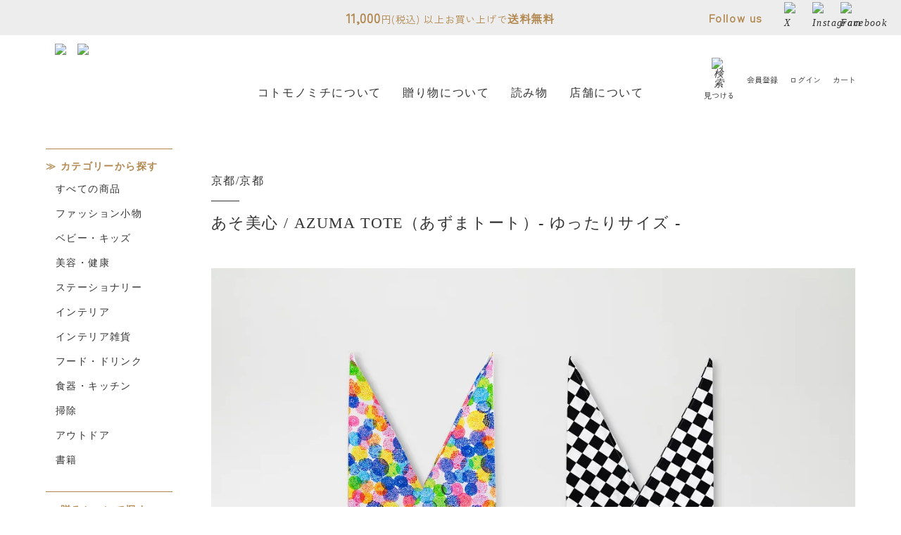

--- FILE ---
content_type: text/html; charset=EUC-JP
request_url: https://store.coto-mono-michi.jp/?pid=154277622
body_size: 13789
content:
<!DOCTYPE html PUBLIC "-//W3C//DTD XHTML 1.0 Transitional//EN" "http://www.w3.org/TR/xhtml1/DTD/xhtml1-transitional.dtd">
<html xmlns:og="http://ogp.me/ns#" xmlns:fb="http://www.facebook.com/2008/fbml" xmlns:mixi="http://mixi-platform.com/ns#" xmlns="http://www.w3.org/1999/xhtml" xml:lang="ja" lang="ja" dir="ltr">
<head>
<meta http-equiv="content-type" content="text/html; charset=euc-jp" />
<meta http-equiv="X-UA-Compatible" content="IE=edge,chrome=1" />
<title>あそ美心 / AZUMA TOTE( あずまトート)｜コトモノミチオンラインストア</title>
<meta name="Keywords" content="コトモノミチ,セメントプロデュースデザイン,金谷勉,ギフト,美研繊維,トートバッグ,あそ美心,AZUMA TOTE,あずまトート,京都,捺染加工" />
<meta name="Description" content="あそ美心はサスティナブルな製品づくりを目指す染工場発のブランドです。 あそ美心の商品は全てデジタルプリントでプリントしています。 デジタルプリントは色数は無制限に使用出来るため、写真や絵画のような繊細なグラデーションも表現出来ます。また余分な染料や糊剤を廃棄することも無いので環境にも優しいのが特徴です。" />
<meta name="Author" content="CEMENT PRODUCE DESIGN LTD." />
<meta name="Copyright" content="CEMENT PRODUCE DESIGN LTD." />
<meta http-equiv="content-style-type" content="text/css" />
<meta http-equiv="content-script-type" content="text/javascript" />
<link rel="stylesheet" href="https://store.coto-mono-michi.jp/css/framework/colormekit.css" type="text/css" />
<link rel="stylesheet" href="https://store.coto-mono-michi.jp/css/framework/colormekit-responsive.css" type="text/css" />
<link rel="stylesheet" href="https://img02.shop-pro.jp/PA01130/658/css/30/index.css?cmsp_timestamp=20250821161253" type="text/css" />
<link rel="stylesheet" href="https://img02.shop-pro.jp/PA01130/658/css/30/product.css?cmsp_timestamp=20250821161253" type="text/css" />

<link rel="alternate" type="application/rss+xml" title="rss" href="https://store.coto-mono-michi.jp/?mode=rss" />
<link rel="alternate" media="handheld" type="text/html" href="https://store.coto-mono-michi.jp/?prid=154277622" />
<link rel="shortcut icon" href="https://img02.shop-pro.jp/PA01130/658/favicon.ico?cmsp_timestamp=20250121104901" />
<script type="text/javascript" src="//ajax.googleapis.com/ajax/libs/jquery/1.7.2/jquery.min.js" ></script>
<meta property="og:title" content="あそ美心 / AZUMA TOTE( あずまトート)｜コトモノミチオンラインストア" />
<meta property="og:description" content="あそ美心はサスティナブルな製品づくりを目指す染工場発のブランドです。 あそ美心の商品は全てデジタルプリントでプリントしています。 デジタルプリントは色数は無制限に使用出来るため、写真や絵画のような繊細なグラデーションも表現出来ます。また余分な染料や糊剤を廃棄することも無いので環境にも優しいのが特徴です。" />
<meta property="og:url" content="https://store.coto-mono-michi.jp?pid=154277622" />
<meta property="og:site_name" content="コトモノミチ｜職人の手仕事を感じるギフトをお届け" />
<meta property="og:image" content="https://img02.shop-pro.jp/PA01130/658/product/154277622.jpg?cmsp_timestamp=20240701203015"/>
<meta property="og:type" content="product" />
<meta property="product:price:amount" content="3630" />
<meta property="product:price:currency" content="JPY" />
<meta property="product:product_link" content="https://store.coto-mono-michi.jp?pid=154277622" />
<!-- Facebook Pixel Code -->
<script>
!function(f,b,e,v,n,t,s)
{if(f.fbq)return;n=f.fbq=function(){n.callMethod?
n.callMethod.apply(n,arguments):n.queue.push(arguments)};
if(!f._fbq)f._fbq=n;n.push=n;n.loaded=!0;n.version='2.0';
n.queue=[];t=b.createElement(e);t.async=!0;
t.src=v;s=b.getElementsByTagName(e)[0];
s.parentNode.insertBefore(t,s)}(window,document,'script',
'https://connect.facebook.net/en_US/fbevents.js');
 fbq('init', '1012207843159185'); 
fbq('track', 'PageView');
</script>
<noscript>
 <img height="1" width="1" 
src="https://www.facebook.com/tr?id=1012207843159185&ev=PageView
&noscript=1"/>
</noscript>
<!-- End Facebook Pixel Code -->

<!-- Facebook Pixel Code -->
<script>
!function(f,b,e,v,n,t,s)
{if(f.fbq)return;n=f.fbq=function(){n.callMethod?
n.callMethod.apply(n,arguments):n.queue.push(arguments)};
if(!f._fbq)f._fbq=n;n.push=n;n.loaded=!0;n.version='2.0';
n.queue=[];t=b.createElement(e);t.async=!0;
t.src=v;s=b.getElementsByTagName(e)[0];
s.parentNode.insertBefore(t,s)}(window,document,'script',
'https://connect.facebook.net/en_US/fbevents.js');
 fbq('init', '1012207843159185'); 
fbq('track', 'PageView');
</script>
<noscript>
 <img height="1" width="1" 
src="https://www.facebook.com/tr?id=1012207843159185&ev=PageView
&noscript=1"/>
</noscript>
<!-- End Facebook Pixel Code -->

<meta name="facebook-domain-verification" content="l7j6k4baxsuxb82q01vdzo1o186y7e" />
<script>
  var Colorme = {"page":"product","shop":{"account_id":"PA01130658","title":"\u30b3\u30c8\u30e2\u30ce\u30df\u30c1\uff5c\u8077\u4eba\u306e\u624b\u4ed5\u4e8b\u3092\u611f\u3058\u308b\u30ae\u30d5\u30c8\u3092\u304a\u5c4a\u3051"},"basket":{"total_price":0,"items":[]},"customer":{"id":null},"inventory_control":"option","product":{"shop_uid":"PA01130658","id":154277622,"name":"\u3042\u305d\u7f8e\u5fc3 \/ AZUMA TOTE\uff08\u3042\u305a\u307e\u30c8\u30fc\u30c8\uff09- \u3086\u3063\u305f\u308a\u30b5\u30a4\u30ba -","model_number":"","stock_num":5,"sales_price":3300,"sales_price_including_tax":3630,"variants":[{"id":1,"option1_value":"\u82b1\u83ca","option2_value":"","title":"\u5e02\u677e","model_number":"AZM-203","stock_num":2,"option_price":3300,"option_price_including_tax":3630,"option_members_price":3300,"option_members_price_including_tax":3630},{"id":2,"option1_value":"\u5e02\u677e","option2_value":"","title":"\u82b1\u83ca","model_number":"AZM-207","stock_num":3,"option_price":3300,"option_price_including_tax":3630,"option_members_price":3300,"option_members_price_including_tax":3630}],"category":{"id_big":2584872,"id_small":0},"groups":[{"id":2838236},{"id":2840264},{"id":1050554},{"id":1050559},{"id":1050585},{"id":1055769},{"id":2327989},{"id":1932590},{"id":1016714}],"members_price":3300,"members_price_including_tax":3630}};

  (function() {
    function insertScriptTags() {
      var scriptTagDetails = [{"src":"https:\/\/free-shipping-notifier-assets.colorme.app\/shop.js","integrity":null}];
      var entry = document.getElementsByTagName('script')[0];

      scriptTagDetails.forEach(function(tagDetail) {
        var script = document.createElement('script');

        script.type = 'text/javascript';
        script.src = tagDetail.src;
        script.async = true;

        if( tagDetail.integrity ) {
          script.integrity = tagDetail.integrity;
          script.setAttribute('crossorigin', 'anonymous');
        }

        entry.parentNode.insertBefore(script, entry);
      })
    }

    window.addEventListener('load', insertScriptTags, false);
  })();
</script>

<script async src="https://www.googletagmanager.com/gtag/js?id=G-B1QY10Y2QS"></script>
<script>
  window.dataLayer = window.dataLayer || [];
  function gtag(){dataLayer.push(arguments);}
  gtag('js', new Date());
  
      gtag('config', 'G-B1QY10Y2QS', (function() {
      var config = {};
      if (Colorme && Colorme.customer && Colorme.customer.id != null) {
        config.user_id = Colorme.customer.id;
      }
      return config;
    })());
  
  </script><script type="text/javascript">
  document.addEventListener("DOMContentLoaded", function() {
    gtag("event", "view_item", {
      currency: "JPY",
      value: Colorme.product.sales_price_including_tax,
      items: [
        {
          item_id: Colorme.product.id,
          item_name: Colorme.product.name
        }
      ]
    });
  });
</script><script async src="https://zen.one/analytics.js"></script>
</head>
<body>
<meta name="colorme-acc-payload" content="?st=1&pt=10029&ut=154277622&at=PA01130658&v=20251217174950&re=&cn=399556b8102aacdf9136ccf6a3e03ad1" width="1" height="1" alt="" /><script>!function(){"use strict";Array.prototype.slice.call(document.getElementsByTagName("script")).filter((function(t){return t.src&&t.src.match(new RegExp("dist/acc-track.js$"))})).forEach((function(t){return document.body.removeChild(t)})),function t(c){var r=arguments.length>1&&void 0!==arguments[1]?arguments[1]:0;if(!(r>=c.length)){var e=document.createElement("script");e.onerror=function(){return t(c,r+1)},e.src="https://"+c[r]+"/dist/acc-track.js?rev=3",document.body.appendChild(e)}}(["acclog001.shop-pro.jp","acclog002.shop-pro.jp"])}();</script><link rel="preconnect" href="https://fonts.googleapis.com">
<link rel="preconnect" href="https://fonts.gstatic.com" crossorigin>
<link href="https://fonts.googleapis.com/css2?family=Zen+Kaku+Gothic+New&display=swap" rel="stylesheet">
<script src="//coto-mono-michi.jp/store/theme/cotomonomichi2020/jQueryAutoHeight.js"></script>
<script>
  var meta = document.createElement("meta");
  meta.setAttribute("name", "viewport");
  meta.setAttribute("content", "width=device-width");
  document.getElementsByTagName("head")[0].appendChild(meta);
</script>
<div id="wrapper">
  <header>
    <div class="header_top">
      <div class="inner">
        <p><strong>11,000</strong>円(税込) 以上お買い上げで<em>送料無料</em></p>
        <div class="snsBox">
          <strong>Follow us</strong>
          <ul class="snsList">
            <li>
              <a href="https://twitter.com/cotomonomichi" target="_blank">
                <i>
                  <img
                    src="https://coto-mono-michi.jp/store/theme/cotomonomichi2020/icon_x.svg"
                    alt="X"
                  />
                </i>
              </a>
            </li>
            <li>
              <a
                href="https://www.instagram.com/coto.mono.michi/"
                target="_blank"
              >
                <i>
                  <img
                    src="https://coto-mono-michi.jp/store/theme/cotomonomichi2020/icon_insta.svg"
                    alt="Instagram"
                  />
                </i>
              </a>
            </li>
            <li>
              <a
                href="https://www.facebook.com/cementonlinestore" 
                target="_blank"
              >
                <i>
                  <img
                    src="https://coto-mono-michi.jp/store/theme/cotomonomichi2020/icon_fb.svg"
                    alt="Facebook"
                  />
                </i>
              </a>
            </li>
          </ul>
        </div>
      </div>
    </div>
    <div class="header_wrapper">
      <div class="inner clearfix">
        <h1>
          <a href="https://store.coto-mono-michi.jp/">
            <span class="header_logo">
              <img
                src="https://coto-mono-michi.jp/store/theme/cotomonomichi2020/logo.svg"
              />
            </span>
            <span class="header_logo_at_osaka">
              <img
                src="https://coto-mono-michi.jp/store/theme/cotomonomichi2020/logo_at_osaka.svg"
              />
            </span>
          </a>
        </h1>
        <ul class="sp-link-list">
          <li class="header_roupe">
            <a href="#">
              <i class="w18">
                <img
                  src="https://coto-mono-michi.jp/store/theme/cotomonomichi2020/icon_roupe.svg"
                  alt="検索" />
              </i>
              <small>見つける</small>
            </a>
            <div class="header_search">
              <div>
                <form action="https://store.coto-mono-michi.jp/" method="GET">
                  <input type="hidden" name="mode" value="srh" /><input type="hidden" name="sort" value="n" />
                  <input
                    type="text"
                    name="keyword"
                    placeholder="キーワードを入れてください"
                  /><span></span>
                </form>
              </div>
            </div>
          </li>
                      <li>
            <a href="https://store.coto-mono-michi.jp/customer/signup/new">
              <i class="w18">
                <img src="https://coto-mono-michi.jp/store/theme/cotomonomichi2020/icon_user.svg" alt="">
              </i>
              <small>会員登録</small>
            </a>
          </li>
                    <li>
            <a href="https://store.coto-mono-michi.jp/?mode=login&shop_back_url=https%3A%2F%2Fstore.coto-mono-michi.jp%2F">
              <i class="w20">
                <img src="https://coto-mono-michi.jp/store/theme/cotomonomichi2020/icon_login.svg" alt="">
              </i>
              <small>ログイン</small>
            </a>
          </li>
                     <li>
            <a href="https://store.coto-mono-michi.jp/cart/proxy/basket?shop_id=PA01130658&shop_domain=store.coto-mono-michi.jp">
              <i class="w23">
                <img src="https://coto-mono-michi.jp/store/theme/cotomonomichi2020/icon_cart.svg" alt="">
              </i>
              <small>カート</small>
            </a>
                      </li>
        </ul>

        <nav>
          <ul class="clearfix">
            <li>
              <a href="https://coto-mono-michi.jp/about/">
                <span>
                  コトモノミチについて
                  <hr>
                </span>
              </a>
            </li>
            <li>
              <a href="https://store.coto-mono-michi.jp/?tid=20&mode=f4">
                <span>
                  贈り物について
                  <hr>
                </span>
              </a>
            </li>
            <li>
              <a href="https://coto-mono-michi.jp/column/">
                <span>
                  読み物
                  <hr>
                </span>
              </a>
            </li>
            <li>
              <a href="https://coto-mono-michi.jp/about#sectionAccess">
                <span>
                  店舗について
                  <hr>
                </span>
              </a>
            </li>
            <li>
              <div class="header_roupe sp">
                <a href="#">
                  <i class="w23">
                    <img
                      src="https://coto-mono-michi.jp/store/theme/cotomonomichi2020/icon_roupe.svg"
                      alt="検索" />
                  </i>
                </a>
                <div class="header_search sp">
                  <div>
                    <form action="https://store.coto-mono-michi.jp/" method="GET">
                      <input type="hidden" name="mode" value="srh" /><input type="hidden" name="sort" value="n" />
                      <input
                        type="text"
                        name="keyword"
                        placeholder="キーワードを入れてください"
                      /><span></span>
                    </form>
                  </div>
                </div>
              </div>
            </li>
            <li class="headernav_categoryList_groups disp_sp"></li>
          </ul>
          <ul class="link-list">
            <li class="header_roupe">
              <a href="#">
                <i class="w23">
                  <img
                    src="https://coto-mono-michi.jp/store/theme/cotomonomichi2020/icon_roupe.svg"
                    alt="検索" />
                </i>
                <small>見つける</small>
              </a>
              <div class="header_search">
                <div>
                  <form action="https://store.coto-mono-michi.jp/" method="GET">
                    <input type="hidden" name="mode" value="srh" /><input type="hidden" name="sort" value="n" />
                    <input
                      type="text"
                      name="keyword"
                      placeholder="キーワードを入れてください"
                    /><span></span>
                  </form>
                </div>
              </div>
            </li>
                          <li>
              <a href="https://store.coto-mono-michi.jp/customer/signup/new">
                <i class="w21">
                  <img src="https://coto-mono-michi.jp/store/theme/cotomonomichi2020/icon_user.svg" alt="">
                </i>
                <small>会員登録</small>
              </a>
            </li>
                        <li>
              <a href="https://store.coto-mono-michi.jp/?mode=login&shop_back_url=https%3A%2F%2Fstore.coto-mono-michi.jp%2F">
                <i class="w23">
                  <img src="https://coto-mono-michi.jp/store/theme/cotomonomichi2020/icon_login.svg" alt="">
                </i>
                <small>ログイン</small>
              </a>
            </li>
                         <li>
              <a href="https://store.coto-mono-michi.jp/cart/proxy/basket?shop_id=PA01130658&shop_domain=store.coto-mono-michi.jp">
                <i class="w26">
                  <img src="https://coto-mono-michi.jp/store/theme/cotomonomichi2020/icon_cart.svg" alt="">
                </i>
                <small>カート</small>
              </a>
                          </li>
          </ul>
          <ul class="sp-snsList">
            <li>
              <a href="https://twitter.com/cotomonomichi" target="_blank">
                <i>
                  <img
                    src="https://coto-mono-michi.jp/store/theme/cotomonomichi2020/icon_x.svg"
                    alt="X"
                  />
                </i>
              </a>
            </li>
            <li>
              <a
                href="https://www.instagram.com/coto.mono.michi/"
                target="_blank"
              >
                <i>
                  <img
                    src="https://coto-mono-michi.jp/store/theme/cotomonomichi2020/icon_insta.svg"
                    alt="Instagram"
                  />
                </i>
              </a>
            </li>
            <li>
              <a
                href="https://www.facebook.com/cementonlinestore" 
                target="_blank"
              >
                <i>
                  <img
                    src="https://coto-mono-michi.jp/store/theme/cotomonomichi2020/icon_fb.svg"
                    alt="Facebook"
                  />
                </i>
              </a>
            </li>
          </ul>
        </nav>
      </div>
    </div>
    <div id="btn_spmenu">
      <div class="icon-animation">
        <span class="top"></span>
        <span class="middle"></span>
        <span class="bottom"></span>
      </div>
    </div>
  </header>
  <article class="two_columns clearfix">
    <div class="contents">
<form name="product_form" method="post" action="https://store.coto-mono-michi.jp/cart/proxy/basket/items/add">

<section class="section sectionItemDetail" id="sectionItemDetail">
  <div class="sectionHeader" id="sectionItemDetail_header">
<!--
		<div class="product_area">area</div>
    <hr>
-->
<h2 class="product_name">あそ美心 / AZUMA TOTE（あずまトート）- ゆったりサイズ -</h2>
  </div>
  <div class="sectionBody">
		    <div class="product_img_wrap">
      <div class="product_img_main">
        <img src="https://img02.shop-pro.jp/PA01130/658/product/154277622.jpg?cmsp_timestamp=20240701203015" class="product_img_main_img" alt="">
      </div>
      <div class="product_img_thumb">
        <ul class="row clearfix">
          <li>
            <img src="https://img02.shop-pro.jp/PA01130/658/product/154277622.jpg?cmsp_timestamp=20240701203015" class="product_img_thumb_img">
          </li>
										          <li>
            <img src="https://img02.shop-pro.jp/PA01130/658/product/154277622_o1.jpg?cmsp_timestamp=20240701203015" class="product_img_thumb_img">
          </li>
									
										          <li>
            <img src="https://img02.shop-pro.jp/PA01130/658/product/154277622_o2.jpg?cmsp_timestamp=20240701203015" class="product_img_thumb_img">
          </li>
									
										          <li>
            <img src="https://img02.shop-pro.jp/PA01130/658/product/154277622_o3.jpg?cmsp_timestamp=20240701203015" class="product_img_thumb_img">
          </li>
									
										          <li>
            <img src="https://img02.shop-pro.jp/PA01130/658/product/154277622_o4.jpg?cmsp_timestamp=20240701203015" class="product_img_thumb_img">
          </li>
									
														
														
														
														
														
														
														
														
														
														
														
														
														
														
														
														
														
														
														
														
														
														
														
														
														
														
														
														
														
														
														
														
														
														
														
														
														
														
														
														
														
														
														
														
														
					        </ul>
      </div>
		
    </div>
		
		    <div id="product_detail_area" class="product_detail_area">
      <h2 class="product_name">あそ美心 / AZUMA TOTE（あずまトート）- ゆったりサイズ -</h2>

			
      <p class="product_price_area">
                  <span class="product_price">3,630円(税込)</span>
              </p>
            <!--        <p class="product_price_establish">定価&nbsp;3,630円(税込)</p>
      -->
            

      <hr id="product_explain_upper_here">
    </div>
    <div class="product_cart_area">
            
                          <div class="product_cart_option row">
                                                <div class="product_cart_select_box col-lg-12">
                    <div class="product_cart_select_name">カラー</div>
                    <select name="option1" class="product_cart_select">
                      <option label="花菊" value="75864816,0">花菊</option>
<option label="市松" value="75864816,1">市松</option>

                    </select>
                  </div>
                                            </div>
                        


      
      <div class="product-order mar_b_50">
        <div>
					 <div class="product_cart_pass"></div>
                      <div class="product_cart_select_wrap">
              <div class="product_cart_select_name">購入数</div>
              <div class="product_cart_select">
								<div>
								<input type="number" name="product_num" value="1" class="product_cart_init_num" />
								</div>
                            </div>
            </div>
            <div class="mar_t_20 mar_b_20 txt_c">
              <span class="disable_cartin mar_5">
                <button class="btn btn-lg btn-addcart" type="submit"><i class="icon-lg-b icon-cart va-20 mar_r_5"></i>カートに入れる</button>
              </span>
                          </div>
                    <p class="stock_error hide mar_t_20 mar_b_20"></p>
        </div>
      </div>
      

      

			
			<ul class="product_related_lists unstyled">
              <li class="product_related_list"><a href="javascript:gf_OpenNewWindow('?mode=opt&pid=154277622','option','width=600:height=500');">オプションの値段詳細</a></li>
              <li class="product_related_list"><a href="https://store.coto-mono-michi.jp/?mode=sk#cancel">返品について</a></li>
        <li class="product_related_list"><a href="https://store.coto-mono-michi.jp/?mode=sk#info">特定商取引法に基づく表記</a></li>
      </ul>
    </div>
    
    <div id="product_explain_bottom" class="product_explain_bottom">
			
			
						<div class="product_introduction clearfix">
				<h3 class="product_h3">
					<span class="product_h3_ja">関連商品</span>
					<hr>
					<span class="product_h3_en">RELATED PRODUCTS</span>
				</h3>
				<ul class="tum_ichiran">
									<li>
						<a href="?pid=154277993">
															<img src="https://img02.shop-pro.jp/PA01130/658/product/154277993_th.jpg?cmsp_timestamp=20240701202955" alt="【EC限定商品】 あそ美心 / FUROSHIKI（ふろしき）- A -" />
														<p>
								【EC限定商品】 あそ美心 / FUROSHIKI（ふろしき）- A -<br>
																<span class="entry_price">
																3,630円(税込)
																</span>
															</p>
						</a>
					</li>
									<li>
						<a href="?pid=154280812">
															<img src="https://img02.shop-pro.jp/PA01130/658/product/154280812_th.jpg?cmsp_timestamp=20240701202936" alt="【EC限定商品】 あそ美心 / FUROSHIKI（ふろしき）- B -" />
														<p>
								【EC限定商品】 あそ美心 / FUROSHIKI（ふろしき）- B -<br>
																<span class="entry_price">
																3,850円(税込)
																</span>
															</p>
						</a>
					</li>
									<li>
						<a href="?pid=154141589">
															<img src="https://img02.shop-pro.jp/PA01130/658/product/154141589_th.jpg?cmsp_timestamp=20240701203038" alt="あそ美心 / AZUMA TOTE（あずまトート）" />
														<p>
								あそ美心 / AZUMA TOTE（あずまトート）<br>
																<span class="entry_price">
																3,190円(税込)
																</span>
															</p>
						</a>
					</li>
								</ul>
			</div>
						
			

			
			<!-- ■■■ 商品詳細文章 HTML サンプル ココカラ ■■■ -->
<!-- タイトル部 産地表示に移動する文章 -->

      <div id="product_area">
        <div class="product_area">京都/京都</div>
        <hr>
      </div>

<!-- 商品オプション部 右横に移動する文章 -->
      <div class="product_explain_upper" id="product_explain_upper">
        <p>京都の染工場である美研繊維から生まれたファブリック雑貨ブランドの「あそ美心」が展開するあずま袋です。<br>
軽くて丈夫な和テイストのAZUMA TOTEは、コンパクトに畳んでバッグの中に入るので、
ちょっとそこまでの外出にもとても便利です。<br>
持ち手が長く肩掛けも出来て、お荷物もたくさん入る仕様になっています。汚れてもご家庭で洗濯出来るので、お手入れも簡単です。<br>こちらの商品は丈夫で使いやすい綿素材のシャンタン生地を使用しております。たくさんお荷物を入れたい方のためにゆったりとしたサイズ感のあづま袋になります。<br>
※使い方の一例で白いベルトを使用していますが、白いベルトはセットではありません。<br>
</p>
      </div>

<!-- 中段のカート部 -->
      <div class="product_explain_cart_wrap">
        <div class="product_explain_cart">
          <div class="product_explain_cart_image"><img src="http://coto-mono-michi.jp/store/pc/detail/ASOBIGOKORO/azuma_tote_shugo_b.jpg" alt="あずまトート"></div><!-- 画像 -->
          <div class="product_explain_cart_sentence">


<!-- スペック -->
<div class="product_explain_cart_spec">
<table>
<tr>
<th>サイズ</th><td>　 縦76cm × 横45cm</td></tr>
<tr>
<th>素材</th><td>　 綿　100％</td></tr>
</table>
</div>

<!-- スペック -->
          </div>
        </div>

<!-- 中段のカート部 下の注意文 -->
        <div class="product_explain_notice">
          <ul>
          </ul>
        </div>
      </div>

<!-- 商品説明ブロック -->

      <div class="product_explain_section">
        <h3>最新機種のインクジェットデジタル捺染機でプリントされています。</h3>
		  <div class="product_explain_image"><img src="http://coto-mono-michi.jp/store/pc/detail/ASOBIGOKORO/printer.jpg" alt="デジタルプリンター機"></div>
        <p>「あそ美心」が展開する商品は全て、精細なグラデーションや微妙な色調の再現が可能なデジタルプリント機「Monna Lisa Evo Tre（モナリザエヴォトレ）」でプリントされています。<br>従来の手法はアナログプリントと呼ばれる手捺染やオートスクリーン等での製造が主流ですが、使用出来る色数に制限があり、表現出来ないデザインもありました。しかしデジタルプリントなら色数は無制限に使用出来るため、写真や絵画のような繊細なグラデーションも表現出来ます。<br>
またデジタルプリントは余分な染料や糊剤を廃棄することも無いので環境にも優しいのが特徴です。</p>
      </div>



<!-- 商品紹介ブロック -->
      <div class="product_introduction clearfix">
        <h3 class="product_h3">
          <span class="product_h3_ja">産地紹介</span>
          <hr>
          <span class="product_h3_en">INTRODUCTION</span>
        </h3>

        <div class="product_introduction_group">
          <div class="product_introduction_image"><img src="https://sub-coto-mono-michi.ssl-lolipop.jp/store/pc/detail/map/Kyoto.jpg" alt="京都"></div>
          <div class="product_introduction_sentence ">

            <h4>京都/京都</h4>
            <hr>
            <p>長い歴史と様々な伝統を誇る地「京都」には、職人が丹精込めてつくりあげた素晴らしい工芸品がたくさんあります。<br>
また京都が誇る伝統産業は、千年を超える歴史の中で、時代時代の作り手と使い手が刺激し合うことで一層磨き上げられ発展を続けてきました。そうして生み出された多種多様な製品は、茶道、華道、香道、能・狂言をはじめとする伝統文化を支えるとともに、衣食住など市民生活のあらゆる場面に溶け込み、京都の豊かな生活文化を形成しています。さらに現代においては、その精緻な技が先端産業などにも活かされ、京都はもちろん日本の文化、産業の発展に欠かせない役割を果たしてきました。</p>
          </div>
        </div>
      </div>

<!-- 商品紹介ブロック -->
      <div class="product_introduction clearfix">
        <h3 class="product_h3">
          <span class="product_h3_ja">ブランド・企業紹介</span>
          <hr>
          <span class="product_h3_en">INTRODUCTION</span>
        </h3>

        <div class="product_introduction_group">
          <div class="product_introduction_image"><img src="http://coto-mono-michi.jp/store/pc/detail/ASOBIGOKORO/bikenseni.jpg" alt="美研繊維"></div>
          <div class="product_introduction_sentence ">

            <h4>株式会社美研繊維</h4>
            <hr>
           <p>アナログ捺染とデジタル捺染が融合した商品作りを行っている、企画提案型の捺染加工場の美研繊維。<br>
京都産地ならではのクオリティーの高いプリントを継承し企画から捺染まで迅速に行えるよう一貫の設備を整え、お客様からの多様なニーズにこたえ続けています。<br>
安心・安全なプリントを提案できるよう、世界的に統一された試験・認証システムの「エコテックス規格100」を取得しております。また、日本品質の証明である「J∞クオリティー」の認証も取得しています。</p>
          </div>
        </div>
      </div>



<!-- ■■■ 商品詳細文章 HTML サンプル ココマデ ■■■ -->

      
    </div>
  </div>
</section>
<input type="hidden" name="user_hash" value="3760ff1dc33e9f39b27b69124c72e0a5"><input type="hidden" name="members_hash" value="3760ff1dc33e9f39b27b69124c72e0a5"><input type="hidden" name="shop_id" value="PA01130658"><input type="hidden" name="product_id" value="154277622"><input type="hidden" name="members_id" value=""><input type="hidden" name="back_url" value="https://store.coto-mono-michi.jp/?pid=154277622"><input type="hidden" name="reference_token" value="6fdd62466be848fba139f0e211c1e1a1"><input type="hidden" name="shop_domain" value="store.coto-mono-michi.jp">
</form>


<script>
	$('li','.product_img_thumb').click(function(){
		$src=$(this).find('img').attr('src');
		$('.product_img_main_img').stop(true).fadeTo(300,0,function(){
		$('.product_img_main_img').attr('src',$src).fadeTo(300,1);
		})
	})
	/* 旧説明文処理用スクリプト */
	if($('#product_explain_upper').length===0) {
		$('body').addClass('oldVersion')
	}
	/* 新説明文処理用スクリプト */
	$('#product_explain_upper_here').after($('#product_explain_upper'));
	$('#sectionItemDetail_header').prepend($('#product_area'));
</script>









<section class="section sectionItemList sectionItemList_recommend" id="sectionItemList">
  <div class="sectionHeader">
    <h2 class="sectionTitle">ピックアップ商品</h2>
    <hr />
    <p class="sectionTitle_en">PICKUP</p>
  </div>
  <div class="sectionBody">
    <div class="sectionItemList_entries">
      <ul class="entries clearfix">
              <li class="entry">
          <a href="?pid=126197420">
                          <span class="entry_thumb"><img src="https://img02.shop-pro.jp/PA01130/658/product/126197420_th.jpg?cmsp_timestamp=20240701201050" alt="注ぐたびに「ピヨピヨ」と鳥が鳴いたような音がする徳利 / 鳴き徳利　" /></span>
                        <span class="entry_subject">注ぐたびに「ピヨピヨ」と鳥が鳴いたような音がする徳利 / 鳴き徳利　</span>
                      <span class="entry_price">
                        9,900円(税込)
                        </span>
          					</a>
        </li>
              <li class="entry">
          <a href="?pid=179520575">
                          <span class="entry_thumb"><img src="https://img02.shop-pro.jp/PA01130/658/product/179520575_th.jpg?cmsp_timestamp=20240701192910" alt="光の反射を楽しむスインググラス / illumiiro / yura glass" /></span>
                        <span class="entry_subject">光の反射を楽しむスインググラス / illumiiro / yura glass</span>
                      <span class="entry_price">
                        6,380円(税込)
                        </span>
          					</a>
        </li>
              <li class="entry">
          <a href="?pid=135959624">
                          <span class="entry_thumb"><img src="https://img02.shop-pro.jp/PA01130/658/product/135959624_th.jpg?cmsp_timestamp=20250618170939" alt="かき心地を追究したメガネ素材の耳かき / Sabae mimikaki" /></span>
                        <span class="entry_subject">かき心地を追究したメガネ素材の耳かき / Sabae mimikaki</span>
                      <span class="entry_price">
                        4,730円(税込)
                        </span>
          					</a>
        </li>
            </ul>
    </div>
  </div>
</section>


<script type="text/javascript">
ga('require', 'linker'); 
ga('linker:autoLink', ['shop-pro.jp'], false, true);</script>
</div>
    <div class="sidemenu">
      <div class="wp">
        <div class="categoryList_group widget">
          <h3 class="widget_title accordion_trigger">カテゴリーから探す</h3>
          <div class="accordion_body sans">
            <ul class="items">
              <li class="item">
                <a
                  class=""
                  href="https://store.coto-mono-michi.jp/?mode=srh&keyword="
                >
                  <span class="entry_label">
                    <span class="entry_label_action"> すべての商品</span>
                  </span>
                </a>
              </li>
              <li class="item">
                <a
                  href="https://store.coto-mono-michi.jp/?mode=grp&gid=2838236"
                >
                  <span class="entry_label">
                    <span class="entry_label_action"> ファッション小物</span>
                  </span>
                </a>
              </li>
              <li class="item">
                <a
                  href="https://store.coto-mono-michi.jp/?mode=grp&gid=2838238"
                >
                  <span class="entry_label">
                    <span class="entry_label_action">ベビー・キッズ</span>
                  </span>
                </a>
              </li>
              <li class="item">
                <a
                  href="https://store.coto-mono-michi.jp/?mode=grp&gid=2838239"
                >
                  <span class="entry_label">
                    <span class="entry_label_action">美容・健康</span>
                  </span>
                </a>
              </li>
              <li class="item">
                <a
                  href="https://store.coto-mono-michi.jp/?mode=grp&gid=2838240"
                >
                  <span class="entry_label">
                    <span class="entry_label_action">ステーショナリー</span>
                  </span>
                </a>
              </li>
              <li class="item">
                <a
                  href="https://store.coto-mono-michi.jp/?mode=grp&gid=2838241"
                >
                  <span class="entry_label">
                    <span class="entry_label_action">インテリア</span>
                  </span>
                </a>
              </li>
              <li class="item">
                <a
                  href="https://store.coto-mono-michi.jp/?mode=grp&gid=2838242"
                >
                  <span class="entry_label">
                    <span class="entry_label_action">インテリア雑貨</span>
                  </span>
                </a>
              </li>
              <li class="item">
                <a
                  href="https://store.coto-mono-michi.jp/?mode=grp&gid=2838243"
                >
                  <span class="entry_label">
                    <span class="entry_label_action">フード・ドリンク</span>
                  </span>
                </a>
              </li>
              <li class="item">
                <a
                  href="https://store.coto-mono-michi.jp/?mode=grp&gid=2838244"
                >
                  <span class="entry_label">
                    <span class="entry_label_action">食器・キッチン</span>
                  </span>
                </a>
              </li>
              <li class="item">
                <a
                  href="https://store.coto-mono-michi.jp/?mode=grp&gid=2985988"
                >
                  <span class="entry_label">
                    <span class="entry_label_action">掃除</span>
                  </span>
                </a>
              </li>
              <li class="item">
                <a
                  href="https://store.coto-mono-michi.jp/?mode=grp&gid=2840235"
                >
                  <span class="entry_label">
                    <span class="entry_label_action">アウトドア</span>
                  </span>
                </a>
              </li>
              <li class="item">
                <a
                  href="https://store.coto-mono-michi.jp/?mode=grp&gid=2985980"
                >
                  <span class="entry_label">
                    <span class="entry_label_action">書籍</span>
                  </span>
                </a>
              </li>
            </ul>
          </div>
        </div>
        <div class="categoryList_group widget">
          <h3 class="widget_title accordion_trigger">贈るシーンで探す</h3>
          <div class="accordion_body sans">
            <ul class="items clearfix">
              <li class="item">
                <a
                  href="https://store.coto-mono-michi.jp/?mode=grp&gid=2840237"
                >
                  <span class="entry_label">
                    <span class="entry_label_action">結婚祝い</span>
                  </span>
                </a>
              </li>
              <li class="item">
                <a
                  href="https://store.coto-mono-michi.jp/?mode=grp&gid=2840238"
                >
                  <span class="entry_label">
                    <span class="entry_label_action">出産祝い</span>
                  </span>
                </a>
              </li>
              <li class="item">
                <a
                  href="https://store.coto-mono-michi.jp/?mode=grp&gid=2840239"
                >
                  <span class="entry_label">
                    <span class="entry_label_action">新築・引越し祝い</span>
                  </span>
                </a>
              </li>
              <li class="item">
                <a
                  href="https://store.coto-mono-michi.jp/?mode=grp&gid=2840240"
                >
                  <span class="entry_label">
                    <span class="entry_label_action">誕生日祝い</span>
                  </span>
                </a>
              </li>
              <li class="item">
                <a
                  href="https://store.coto-mono-michi.jp/?mode=grp&gid=2840242"
                >
                  <span class="entry_label">
                    <span class="entry_label_action">プチギフト</span>
                  </span>
                </a>
              </li>
            </ul>
          </div>
        </div>
        <div class="categoryList_group prefList widget">
          <h3 class="widget_title accordion_trigger">産地から探す</h3>
          <div class="accordion_body sans">
            <ul class="items clearfix">
              <li class="item">
                <a href="https://store.coto-mono-michi.jp/?mode=grp&gid=2470890"
                  ><span>北海道</span></a
                >
              </li>
              <li class="item">
                <a href="https://store.coto-mono-michi.jp/?mode=grp&gid=2470895"
                  ><span>福島</span></a
                >
              </li>
              <li class="item">
                <a href="https://store.coto-mono-michi.jp/?mode=grp&gid=2470891"
                  ><span>栃木</span></a
                >
              </li>
              <li class="item">
                <a href="https://store.coto-mono-michi.jp/?mode=grp&gid=2470896"
                  ><span>千葉</span></a
                >
              </li>
              <li class="item">
                <a href="https://store.coto-mono-michi.jp/?mode=grp&gid=2655335"
                  ><span>東京</span></a
                >
              </li>
              <li class="item">
                <a href="https://store.coto-mono-michi.jp/?mode=grp&gid=2840272"
                  ><span>山梨</span></a
                >
              </li>
              <li class="item">
                <a href="https://store.coto-mono-michi.jp/?mode=grp&gid=2470899"
                  ><span>石川</span></a
                >
              </li>
              <li class="item">
                <a href="https://store.coto-mono-michi.jp/?mode=grp&gid=2470900"
                  ><span>富山</span></a
                >
              </li>
              <li class="item">
                <a href="https://store.coto-mono-michi.jp/?mode=grp&gid=2470902"
                  ><span>福井</span></a
                >
              </li>
              <li class="item">
                <a href="https://store.coto-mono-michi.jp/?mode=grp&gid=2470903"
                  ><span>新潟</span></a
                >
              </li>
              <li class="item">
                <a href="https://store.coto-mono-michi.jp/?mode=grp&gid=2470907"
                  ><span>静岡</span></a
                >
              </li>
              <li class="item">
                <a href="https://store.coto-mono-michi.jp/?mode=grp&gid=2470908"
                  ><span>愛知</span></a
                >
              </li>
              <li class="item">
                <a href="https://store.coto-mono-michi.jp/?mode=grp&gid=2470910"
                  ><span>岐阜</span></a
                >
              </li>
              <li class="item">
                <a href="https://store.coto-mono-michi.jp/?mode=grp&gid=2470911"
                  ><span>滋賀</span></a
                >
              </li>
              <li class="item">
                <a href="https://store.coto-mono-michi.jp/?mode=grp&gid=2845045"
                  ><span>奈良</span></a
                >
              </li>
              <li class="item">
                <a href="https://store.coto-mono-michi.jp/?mode=grp&gid=2470912"
                  ><span>大阪</span></a
                >
              </li>
              <li class="item">
                <a href="https://store.coto-mono-michi.jp/?mode=grp&gid=2470913"
                  ><span>京都</span></a
                >
              </li>
              <li class="item">
                <a href="https://store.coto-mono-michi.jp/?mode=grp&gid=2470914"
                  ><span>兵庫</span></a
                >
              </li>
              <li class="item">
                <a href="https://store.coto-mono-michi.jp/?mode=grp&gid=2470915"
                  ><span>岡山</span></a
                >
              </li>
              <li class="item">
                <a href="https://store.coto-mono-michi.jp/?mode=grp&gid=2470916"
                  ><span>愛媛</span></a
                >
              </li>
              <li class="item">
                <a href="https://store.coto-mono-michi.jp/?mode=grp&gid=2610470"
                  ><span>香川</span></a
                >
              </li>
              <li class="item">
                <a href="https://store.coto-mono-michi.jp/?mode=grp&gid=2470917"
                  ><span>熊本</span></a
                >
              </li>
              <li class="item">
                <a href="https://store.coto-mono-michi.jp/?mode=grp&gid=2969745"
                  ><span>沖縄</span></a
                >
              </li>

              <li class="item">
                <a href="https://store.coto-mono-michi.jp/?mode=grp&gid=2705191"
                  ><span>台湾</span></a
                >
              </li>
            </ul>
          </div>
        </div>
        <div class="categoryList_group widget">
          <h3 class="widget_title accordion_trigger">ブランドから探す</h3>
          <div class="accordion_body sans" style="display: none">
            <ul class="items">
              <li class="item">
                <a href="https://store.coto-mono-michi.jp/?mode=grp&gid=2840244"
                  ><span>ALMA</span></a
                >
              </li>
              <li class="item">
                <a href="https://store.coto-mono-michi.jp/?mode=grp&gid=2840245"
                  ><span>Towelie Towelie</span></a
                >
              </li>
              <li class="item">
                <a href="https://store.coto-mono-michi.jp/?mode=grp&gid=2840246"
                  ><span>石乃炙り鉢</span></a
                >
              </li>
              <li class="item">
                <a href="https://store.coto-mono-michi.jp/?mode=grp&gid=2840247"
                  ><span>Trace Face</span></a
                >
              </li>
              <li class="item">
                <a href="https://store.coto-mono-michi.jp/?mode=grp&gid=2840248"
                  ><span>大堀相馬焼</span></a
                >
              </li>
              <li class="item">
                <a href="https://store.coto-mono-michi.jp/?mode=grp&gid=2840249"
                  ><span>Frien'Zoo Stool</span></a
                >
              </li>
              <li class="item">
                <a href="https://store.coto-mono-michi.jp/?mode=grp&gid=2840251"
                  ><span>Sabae</span></a
                >
              </li>
              <li class="item">
                <a href="https://store.coto-mono-michi.jp/?mode=grp&gid=2840252"
                  ><span>KINOMA</span></a
                >
              </li>
              <li class="item">
                <a href="https://store.coto-mono-michi.jp/?mode=grp&gid=2840253"
                  ><span>Card Chest</span></a
                >
              </li>
              <li class="item">
                <a href="https://store.coto-mono-michi.jp/?mode=grp&gid=2840254"
                  ><span>THOOK</span></a
                >
              </li>
              <li class="item">
                <a href="https://store.coto-mono-michi.jp/?mode=grp&gid=2840255"
                  ><span>ITADAKI</span></a
                >
              </li>
              <li class="item">
                <a href="https://store.coto-mono-michi.jp/?mode=grp&gid=2840256"
                  ><span>Take Reed</span></a
                >
              </li>
              <li class="item">
                <a href="https://store.coto-mono-michi.jp/?mode=grp&gid=2840257"
                  ><span>VYAC</span></a
                >
              </li>
              <li class="item">
                <a href="https://store.coto-mono-michi.jp/?mode=grp&gid=2840258"
                  ><span>face two face</span></a
                >
              </li>
              <li class="item">
                <a href="https://store.coto-mono-michi.jp/?mode=grp&gid=1965752"
                  ><span>HANA CHABA</span></a
                >
              </li>
              <li class="item">
                <a href="https://store.coto-mono-michi.jp/?mode=grp&gid=2840259"
                  ><span>SEE OH! Ribbon</span></a
                >
              </li>
              <li class="item">
                <a href="https://store.coto-mono-michi.jp/?mode=grp&gid=2840260"
                  ><span>Relieful</span></a
                >
              </li>
              <li class="item">
                <a href="https://store.coto-mono-michi.jp/?mode=grp&gid=2840261"
                  ><span>EMBLOOM</span></a
                >
              </li>
              <li class="item">
                <a href="https://store.coto-mono-michi.jp/?mode=grp&gid=2840262"
                  ><span>TREET</span></a
                >
              </li>
              <li class="item">
                <a href="https://store.coto-mono-michi.jp/?mode=grp&gid=2840263"
                  ><span>福虎添藝</span></a
                >
              </li>
              <li class="item">
                <a href="https://store.coto-mono-michi.jp/?mode=grp&gid=2845046"
                  ><span>SAIKA</span></a
                >
              </li>
              <li class="item">
                <a href="https://store.coto-mono-michi.jp/?mode=grp&gid=2845049"
                  ><span>STEN FLAME</span></a
                >
              </li>
						 <li class="item">
                <a href="https://store.coto-mono-michi.jp/?mode=grp&gid=3072507"
                  ><span>suiin</span></a
                >
              </li>
              <li class="item">
                <a href="https://store.coto-mono-michi.jp/?mode=grp&gid=2845048"
                  ><span>遊んで学べるビンゴ</span></a
                >
              </li>
              <li class="item">
                <a href="https://store.coto-mono-michi.jp/?mode=grp&gid=2845047"
                  ><span>LINKS</span></a
                >
              </li>
              <li class="item">
                <a href="https://store.coto-mono-michi.jp/?mode=grp&gid=2925339"
                  ><span>CRASOU</span></a
                >
              </li>
              <li class="item">
                <a href="https://store.coto-mono-michi.jp/?mode=grp&gid=2937489"
                  ><span>iroikoi</span></a
                >
              </li>
              <li class="item">
                <a href="https://store.coto-mono-michi.jp/?mode=grp&gid=2941644"
                  ><span>吸-SUI-</span></a
                >
              </li>
              <li class="item">
                <a href="https://store.coto-mono-michi.jp/?mode=grp&gid=2950229"
                  ><span>te saho（テサホー）</span></a
                >
              </li>
              <li class="item">
                <a href="https://store.coto-mono-michi.jp/?mode=grp&gid=2969744"
                  ><span>角萬漆器</span></a
                >
              </li>

              <li class="item">
                <a class="accordion_trigger"><span>京都職人工房</span></a>
                <ul class="subitems accordion_body">
                  <li class="item">
                    <a
                      href="https://store.coto-mono-michi.jp/?mode=grp&gid=1985877"
                      ><span>池内友禅</span></a
                    >
                  </li>
                  <li class="item">
                    <a
                      href="https://store.coto-mono-michi.jp/?mode=grp&gid=1994601"
                      ><span>金井悠</span></a
                    >
                  </li>
                  <li class="item">
                    <a
                      href="https://store.coto-mono-michi.jp/?mode=grp&gid=2070919"
                      ><span>株式会社竹内</span></a
                    >
                  </li>
                  <li class="item">
                    <a
                      href="https://store.coto-mono-michi.jp/?mode=grp&gid=1055812"
                      ><span>京竹籠 花こころ</span></a
                    >
                  </li>
                  <li class="item">
                    <a
                      href="https://store.coto-mono-michi.jp/?mode=grp&gid=2010554"
                      ><span>染工房正茂</span></a
                    >
                  </li>
                  <li class="item">
                    <a
                      href="https://store.coto-mono-michi.jp/?mode=grp&gid=1981956"
                      ><span>蘇嶐窯</span></a
                    >
                  </li>
                  <li class="item">
                    <a
                      href="https://store.coto-mono-michi.jp/?mode=grp&gid=1055810"
                      ><span>竹中金彩</span></a
                    >
                  </li>
                  <li class="item">
                    <a
                      href="https://store.coto-mono-michi.jp/?mode=grp&gid=2085225"
                      ><span>長岡銘竹</span></a
                    >
                  </li>
                  <li class="item">
                    <a
                      href="https://store.coto-mono-michi.jp/?mode=grp&gid=2066581"
                      ><span>中野伊助</span></a
                    >
                  </li>
                  <li class="item">
                    <a
                      href="https://store.coto-mono-michi.jp/?mode=grp&gid=2380784"
                      ><span>みのや扇舗</span></a
                    >
                  </li>
                  <li class="item">
                    <a
                      href="https://store.coto-mono-michi.jp/?mode=grp&gid=2010557"
                      ><span>南條工房</span></a
                    >
                  </li>
                  <li class="item">
                    <a
                      href="https://store.coto-mono-michi.jp/?mode=grp&gid=2010556"
                      ><span>Mutsumi oitate</span></a
                    >
                  </li>
                  <li class="item">
                    <a
                      href="https://store.coto-mono-michi.jp/?mode=grp&gid=2010465"
                      ><span>Morphosphere</span></a
                    >
                  </li>
                  <li class="item">
                    <a
                      href="https://store.coto-mono-michi.jp/?mode=grp&gid=2010559"
                      ><span>もりさん</span></a
                    >
                  </li>
                  <li class="item">
                    <a
                      href="https://store.coto-mono-michi.jp/?mode=grp&gid=2327989"
                      ><span>あそ美心</span></a
                    >
                  </li>
                </ul>
              </li>
              <li class="item">
                <a class="accordion_trigger"><span>KANTO ELEVEN</span></a>
                <ul class="subitems accordion_body">
                  <li class="item">
                    <a
                      href="https://store.coto-mono-michi.jp/?mode=grp&gid=2120244"
                      ><span>つまみかんざし彩野</span></a
                    >
                  </li>
                  <li class="item">
                    <a
                      href="https://store.coto-mono-michi.jp/?mode=grp&gid=2328206"
                      ><span>星野工業</span></a
                    >
                  </li>
                </ul>
              </li>
            </ul>
          </div>
        </div>
        <div class="categoryList_group widget">
          <h3 class="widget_title accordion_trigger">ご予算から探す</h3>
          <div class="accordion_body sans">
            <ul class="items clearfix">
              <li class="item">
                <a href="https://store.coto-mono-michi.jp/?mode=grp&gid=1050555"
                  ><span>&#12316;&yen;1,000</span></a
                >
              </li>
              <li class="item">
                <a href="https://store.coto-mono-michi.jp/?mode=grp&gid=1050556"
                  ><span>&yen;1,000&#12316;&yen;2,999</span></a
                >
              </li>
              <li class="item">
                <a href="https://store.coto-mono-michi.jp/?mode=grp&gid=1050559"
                  ><span>&yen;3,000&#12316;&yen;4,999</span></a
                >
              </li>
              <li class="item">
                <a href="https://store.coto-mono-michi.jp/?mode=grp&gid=1050560"
                  ><span>&yen;5,000&#12316;&yen;9,999</span></a
                >
              </li>
              <li class="item">
                <a href="https://store.coto-mono-michi.jp/?mode=grp&gid=1050561"
                  ><span>&yen;10,000&#12316;&yen;19,999</span></a
                >
              </li>
              <li class="item">
                <a href="https://store.coto-mono-michi.jp/?mode=grp&gid=1050562"
                  ><span>&yen;20,000&#12316;</span></a
                >
              </li>
            </ul>
          </div>
        </div>
        <div class="categoryList_group widget not_duplicated">
          <h3 class="widget_title">
            <a href="https://store.coto-mono-michi.jp/?mode=sk">配送・送料について</a>
          </h3>
          <h3 class="widget_title">
            <a href="https://store.coto-mono-michi.jp/?mode=sk#payment">支払い方法について</a>
          </h3>
          <h3 class="widget_title">
            <a href="https://store.coto-mono-michi.jp/?tid=30&mode=f94">メルマガ登録・解除</a>
          </h3>
          <div class="side_sns">
            <div class="button_normal button_gold button_arrow">
              <a
                class="button_inner"
                href="https://www.facebook.com/cementonlinestore"
                target="_blank"
              >
                <span>Facebook</span>
              </a>
            </div>
            <div class="button_normal button_gold button_arrow">
              <a
                class="button_inner"
                href="https://www.instagram.com/coto.mono.michi/"
                target="_blank"
              >
                <span>Instagram</span>
              </a>
            </div>
            <div class="button_normal button_gold button_arrow">
              <a
                class="button_inner"
                href="https://twitter.com/cotomonomichi"
                target="_blank"
              >
                <span>X</span>
              </a>
            </div>
          </div>
        </div>
      </div>
    </div>
  </article>
  <footer>
    <div id="btn_pagetop"></div>
    <div class="footer_wrapper">
      <div class="inner clearfix">
        <div class="footer_nav">
          <ul>
            <li>
              <a href="./"><span>ホーム</span></a>
            </li>
            <li>
              <a href="https://store.coto-mono-michi.jp/?mode=sk#payment"><span>支払い方法について</span></a>
            </li>
            <li>
              <a href="https://store.coto-mono-michi.jp/?mode=sk"><span>配送・送料について</span></a>
            </li>
            <li>
              <a href="#"><span>返品について</span></a>
            </li>
            <li>
              <a href="https://store.coto-mono-michi.jp/?mode=sk#info"
                ><span>特定商取引法に基づく表記</span></a
              >
            </li>
            <li>
              <a href="https://store.coto-mono-michi.jp/?mode=privacy"><span>プライバシーポリシー</span></a>
            </li>
            <li>
              <a href="https://store.coto-mono-michi.jp/?tid=30&mode=f94"><span>メルマガ登録・解除</span></a>
            </li>
						<li>
              <a href="https://forms.gle/v9xdDNtE4vriiZmr6"><span>お問い合わせ</span></a>
            </li>
          </ul>
        </div>
        <div class="footer_logo_wrap">
          <span class="footer_logo"
            ><img
              src="https://coto-mono-michi.heteml.net/coto-mono-michi.jp/store/theme/cotomonomichi2020/logo_tokyo_osaka.svg"
          /></span>
        </div>
        <div class="copy">&#169; CEMENT PRODUCE DESIGN LTD.</div>
      </div>
    </div>
  </footer>
</div>

<script>
  (function ($) {
    $(document).ready(function () {
      $(".header_roupe a").click(function (e) {
        e.preventDefault();
        if ($(".header_search").hasClass("open")) {
          $(".header_search").removeClass("open");
        } else {
          $(".header_search").addClass("open");
        }
      });
      $(".accordion_trigger").click(function (e) {
        if ($(this).next(".accordion_body").is(":visible")) {
          $(this).removeClass("open").next(".accordion_body").slideUp();
        } else {
          $(this)
            .addClass("open")
            .next(".accordion_body")
            .css({
              height: "0px",
            })
            .show();
          const h = $(this)
            .addClass("open")
            .next(".accordion_body")[0].scrollHeight;
          const accordion_body = $(this)
            .addClass("open")
            .next(".accordion_body");
          $(this)
            .addClass("open")
            .next(".accordion_body")
            .animate(
              {
                height: h + "px",
              },
              function () {
                accordion_body.css({
                  height: "",
                });
              }
            );
        }
        return false;
      });
      // モバイルメニューの設定
      $("#btn_spmenu").click(function () {
        if ($("body").hasClass("spmenu_opened")) {
          $("body").removeClass("spmenu_opened");
          $(".accordion_body", ".headernav_categoryList_groups").hide();
        } else {
          $("body").addClass("spmenu_opened");
        }
      });
      $(".btn_pagetop").click(function () {
        $("html, body").animate({
          scrollTop: 0,
        });
      });
      $("header")
        .find("a")
        .click(function () {
          $("body").removeClass("spmenu_opened");
        });
      //スムーススクロール
      $("a[href^='#']")
        .not(".noScroll")
        .click(function () {
          var target_id = $(this).attr("href");
          scroll2target(target_id);
          return false;
        });
      $("#btn_pagetop").click(function () {
        scroll2target("#wrapper");
      });
      $(".headernav_categoryList_groups").append(
        $('.categoryList_group:not(".not_duplicated")').clone(true)
      );
    });
    // ロード完了時
    jQuery.event.add(window, "load", function () {
      setFillHeight();
    });
    // リサイズイベント
    var resize_tid = false;
    jQuery.event.add(window, "resize load", function () {
      if (resize_tid !== false) {
        clearTimeout(resize_tid);
      }
      resize_tid = setTimeout(function () {
        resizeHandler();
      }, 200);
    });
    jQuery.event.add(window, "scroll load", function () {
      scrollHandler();
    });
    //リサイズハンドラー
    var resizeHandler = function () {
      num_columns = window.innerWidth > 750 ? 3 : 2;
      $(".sectionItemList_entries").each(function () {
        $(this).find(".entry").autoHeight({
          column: num_columns,
          height: "height",
          reset: "reset",
        });
      });
      setFillHeight();
      //     $('.entry', '.sectionItemList_entries').autoHeight({
      //				'column': num_columns,
      //      'height': 'height',
      //    'reset': 'reset'
      //});
    };
    var scrollHandler = function () {
      if ($(this).scrollTop() > 300) {
        $("body").addClass("display_pagetop");
      } else {
        $("body").removeClass("display_pagetop");
      }
      var pos_header = $("header").offset().top;
      if ($(this).scrollTop() > 50 && window.innerWidth >= 751) {
        if ($(this).scrollTop() > pos_header) {
          $("body").addClass("header_sticker");
        } else {
          $("body").removeClass("header_sticker");
        }
      } else {
        $("body").removeClass("header_sticker");
      }
    };
    //ページ内スクロールさせる関数
    function scroll2target(target, sp) {
      if ($(target).length) {
        // 100px あたりの速度を定義
        var default_speed = sp ? sp : 50;
        var offset = 0;
        if (window.innerWidth < 751) {
          offset = window.innerWidth * 0.1;
        }
        var position = $(target).offset().top - offset;
        var current_top = jQuery(window).scrollTop();
        var speed = Math.abs(current_top - position) * (default_speed / 100);
        //  var speed = 1500;
        // スクロール開始
        jQuery("html, body").animate(
          {
            scrollTop: position,
          },
          speed,
          "swing"
        );
      }
      return false;
    }
    // VH
    const setFillHeight = () => {
      const vh = window.innerHeight * 0.01;
      document.documentElement.style.setProperty("--vh", `${vh}px`);
    };
  })(jQuery);
</script><script type="text/javascript" src="https://store.coto-mono-michi.jp/js/cart.js" ></script>
<script type="text/javascript" src="https://store.coto-mono-michi.jp/js/async_cart_in.js" ></script>
<script type="text/javascript" src="https://store.coto-mono-michi.jp/js/product_stock.js" ></script>
<script type="text/javascript" src="https://store.coto-mono-michi.jp/js/js.cookie.js" ></script>
<script type="text/javascript" src="https://store.coto-mono-michi.jp/js/favorite_button.js" ></script>
</body></html>

--- FILE ---
content_type: text/css
request_url: https://img02.shop-pro.jp/PA01130/658/css/30/index.css?cmsp_timestamp=20250821161253
body_size: 55832
content:
@charset "EUC-JP";

/* 

カラーミー index.css

html5doctor.com Reset Stylesheet
v1.6.1
Last Updated: 2010-09-17
Author: Richard Clark - http://richclarkdesign.com 
Twitter: @rich_clark
*/

html,
body,
div,
span,
object,
iframe,
h1,
h2,
h3,
h4,
h5,
h6,
p,
blockquote,
pre,
abbr,
address,
cite,
code,
del,
dfn,
em,
img,
ins,
kbd,
q,
samp,
small,
strong,
sub,
sup,
var,
b,
i,
dl,
dt,
dd,
ol,
ul,
li,
fieldset,
form,
label,
legend,
table,
caption,
tbody,
tfoot,
thead,
tr,
th,
td,
article,
aside,
canvas,
details,
figcaption,
figure,
footer,
header,
hgroup,
menu,
nav,
section,
summary,
time,
mark,
audio,
video {
  margin: 0;
  padding: 0;
  border: 0;
  outline: 0;
  font-size: 100%;
  vertical-align: baseline;
  background: transparent;
}

body {
  line-height: 1;
}

article,
aside,
details,
figcaption,
figure,
footer,
header,
hgroup,
menu,
nav,
section {
  display: block;
}

nav ul {
  list-style: none;
}

blockquote,
q {
  quotes: none;
}

blockquote:before,
blockquote:after,
q:before,
q:after {
  content: '';
  content: none;
}

a {
  margin: 0;
  padding: 0;
  font-size: 100%;
  vertical-align: baseline;
  background: transparent;
}



/* change colours to suit your needs */
ins {
  background-color: #ff9;
  color: #000;
  text-decoration: none;
}

/* change colours to suit your needs */
mark {
  background-color: #ff9;
  color: #000;
  font-style: italic;
  font-weight: bold;
}

del {
  text-decoration: line-through;
}

abbr[title],
dfn[title] {
  border-bottom: 1px dotted;
  cursor: help;
}

table {
  border-collapse: collapse;
  border-spacing: 0;
}

/* change border colour to suit your needs */
hr {
  display: block;
  height: 1px;
  border: 0;
  border-top: 1px solid #cccccc;
  margin: 1em 0;
  padding: 0;
}

input,
select {
  vertical-align: middle;
}

/* ------------------------------------- BASIC
*/
html {
  font-size: 16px;
}

html,
body {
  min-height: 100%;
  margin: 0;
  padding: 0;
}

body {font-family: "游明朝体", "YuMincho", "游明朝", "Yu Mincho", "ヒラギノ明朝 ProN W3", "Hiragino Mincho ProN W3", HiraMinProN-W3, "ヒラギノ明朝 ProN", "Hiragino Mincho ProN", "ヒラギノ明朝 Pro", "Hiragino Mincho Pro", "HGS明朝E",
    "ＭＳ Ｐ明朝", "MS PMincho", serif;
  font-family:
  font-style: normal;
  font-size: 0.875rem;
  line-height: 2;
  background-color: #fff;
  color: #333;
  letter-spacing: 0.1em;
  -webkit-text-size-adjust: 100%;
}

input,
textarea {
  font-family: "游明朝体", "YuMincho", "游明朝", "Yu Mincho", "ヒラギノ明朝 ProN W3", "Hiragino Mincho ProN W3", HiraMinProN-W3, "ヒラギノ明朝 ProN", "Hiragino Mincho ProN", "ヒラギノ明朝 Pro", "Hiragino Mincho Pro", "HGS明朝E",
    "ＭＳ Ｐ明朝", "MS PMincho", serif;
  font-style: normal;
  font-size: 0.875rem;
}

.sans {
  font-family: 游ゴシック体, "Yu Gothic", YuGothic, "ヒラギノ角ゴシック Pro", "Hiragino Kaku Gothic Pro", メイリオ, Meiryo, Osaka, sans-serif;
}

a {
  text-decoration: none;
  color: #333;
  transition-duration: 0.5s;
  transition-property: color;
}

a:hover {
  text-decoration: underline;
  color: #999;
  transition: all 0.2s;
  opacity: 0.7;
}

img {
  vertical-align: bottom;
}

p,h4{
  font-family: "Zen Kaku Gothic New","Hiragino Sans", "Hiragino Kaku Gothic ProN", "Arial", "Yu Gothic", "Meiryo", sans-serif;
}


/* ------------------------------------- clearfix
*/
.clearfix:after {
  content: " ";
  display: block;
  clear: both;
}


#wrapper {
  overflow-x: hidden;
}

.eventpage_intro p{
   font-family: "Zen Kaku Gothic New","Hiragino Sans", "Hiragino Kaku Gothic ProN", "Arial", "Yu Gothic", "Meiryo", sans-serif;
  font-size:16px;
}


/* アニメ用 */
.scrollanim[data-scrollanim-type="fade"] {
  opacity: 0;
  transition-duration: 0.8s;
  transition-delay: 0.2s;
  transition-property: opacity;
}

.scrollanim.scrollanim-fired[data-scrollanim-type="fade"] {
  opacity: 1;
}

.button_normal .button_inner {
  transition-duration: 0.3s;
  transition-property: all;
  line-height: 1;
}

.button_normal .button_inner {
  max-width: 200px;
  width: 100%;
  height: 35px;
  display: flex;
  align-items: center;
  justify-content: center;
  text-align: center;
  color: #333;
  text-decoration: none;
  font-weight: normal;
  border: solid 1px #333;
  position: relative;
  z-index: 2;
}

.button_normal2 .button_inner {
  max-width: 200px;
  width: 100%;
  height: 35px;
  display: flex;
  align-items: center;
  justify-content: center;
  text-align: center;
  color: #333;
  text-decoration: none;
  font-weight: normal;
  border: solid 1px #333;
  position: relative;
  z-index: 2;
  margin: 20px auto 0px auto;
}

.button_normal.button_arrow .button_inner>span {
  font-family:"Zen Kaku Gothic New","Hiragino Sans", "Hiragino Kaku Gothic ProN", "Arial", "Yu Gothic", "Meiryo", sans-serif;
  display: block;
  margin: auto;
  width: 90%;
  background: url(https://coto-mono-michi.jp/store/theme/cotomonomichi2020/btn_arrow.svg) right center no-repeat;
  background-size: 8px 8px;
}

.button_normal2.button_arrow .button_inner>span {
  display: block;
  margin: auto;
  width: 90%;
  background: url(https://coto-mono-michi.jp/store/theme/cotomonomichi2020/btn_arrow.svg) right center no-repeat;
  background-size: 8px 8px;
}

.button_right .button_inner {
  margin-left: auto;
  margin-right: 0;
}

.button_center .button_inner {
  margin-left: auto;
  margin-right: auto;
}

.button_normal .button_inner:hover {
  background-color: #333;
  border-color: #333;
  color: #fff;
  opacity: 1;
}

.button_normal2 .button_inner:hover {
  background-color: #333;
  border-color: #333;
  color: #fff;
  opacity: 1;
}

.button_normal.button_arrow .button_inner:hover>span,
.button_normal.button_arrow.button_gold .button_inner:hover>span {
  background-image: url(https://coto-mono-michi.jp/store/theme/cotomonomichi2020/btn_arrow_white.svg);
}

.button_normal .button_inner::before,
.button_normal .button_inner::after {
  position: absolute;
  z-index: -1;
  display: block;
  content: '';
  top: 0;
  width: 50%;
  height: 100%;
  transition: all .3s;
  background-color: #fff;
}

.button_normal .button_inner::before {
  right: 0;
}

.button_normal .button_inner::after {
  left: 0;
}

.button_normal .button_inner:hover::before,
.button_normal .button_inner:hover::after {
  width: 0;
  background-color: #fff;
}

.button_normal.button_gold .button_inner {
  color: #b28850;
  border: solid 1px #b28850;
}

.button_normal.button_gold .button_inner:hover {
  background-color: #b28850;
  border-color: #b28850;
  color: #fff;
}

.button_normal.button_gold.button_arrow .button_inner>span {
  background-image: url(https://coto-mono-michi.jp/store/theme/cotomonomichi2020/btn_arrow_gold.svg);
}

hr.hr_short {
  border: none;
  border-bottom: solid 1px rgba(71, 95, 61, 0.5);
  width: 90%;
  max-width: 545px;
  margin: auto;
}

.icon_store {
  background: url(https://coto-mono-michi.jp/store/theme/cotomonomichi2020/icon_store.svg) left center no-repeat;
  background-size: 1em 1em;
  padding-left: 1.5em;
}

.icon_user {
  background: url(https://coto-mono-michi.jp/store/theme/cotomonomichi2020/icon_user.svg) left center no-repeat;
  background-size: 1em 1em;
  padding-left: 1.5em;
}

.icon_login {
  background: url(https://coto-mono-michi.jp/store/theme/cotomonomichi2020/icon_login.svg) left center no-repeat;
  background-size: 1em 1em;
  padding-left: 1.5em;
}

.icon_logout {
  background: url(https://coto-mono-michi.jp/store/theme/cotomonomichi2020/icon_logout.svg) left center no-repeat;
  background-size: 1em 1em;
  padding-left: 1.5em;
}

.icon_cart {
  background: url(https://coto-mono-michi.jp/store/theme/cotomonomichi2020/icon_cart.svg) left center no-repeat;
  background-size: 1em 1em;
  padding-left: 1.5em;
}

.accordion_trigger {
  cursor: pointer;
}

.accordion_body {
  display: none;
}

/* -----------------------------------------------------------------------------
ヘッダー
----------------------------------------------------------------------------- */
header {
  position: relative;
  background-color: #fff;
  z-index: 5;
  height: 125px;
}

header ul {
  list-style-type: none;
}

.header_wrapper {
  height: 150px;
  transition-property: height;
  transition-duration: 0.3s;
}

.header_wrapper>.inner {
  width: 90%;
  max-width: 1300px;
  margin: auto;
  position: relative;
}

header h1 {
  position: absolute;
  top: 0px;
  left: 0px;
  line-height: 1;
  padding-top: 12px;
  display: flex;
  align-items: center;
  padding-left: 1em;
  transition-property: padding;
  transition-duration: 0.3s;
}

header h1>a {
  display: flex;
  align-items: center;
}

.header_logo {
  margin-right: 30px;
}

.header_logo img {
  height: 95px;
  transition-property: height;
  transition-duration: 0.3s;
}

.header_logo_at_osaka img {
  height: 80px;
  transition-property: height;
  transition-duration: 0.3s;
}

.header_tokyo img {
  height: 21px;
  transition-property: height;
  transition-duration: 0.3s;
}

header nav {
  text-align: right;
  padding-top: 75px;
  line-height: 1;
  transition-property: padding-top;
  transition-duration: 0.3s;
}

header nav ul {
  display: inline-block;
}

header nav li,
header .submenu_shop li {
  display: inline-block;
  margin-left: 25px;
  padding-top: 2px;
}

header nav li:first-child,
header .submenu_shop li:first-child {
  margin-left: 0px;
}

header nav li:last-child {
  margin-right: 0;
}

header .submenu_shop {
  position: absolute;
  top: 20px;
  right: 0px;
  line-height: 1;
  transition-property: top;
  transition-duration: 0.3s;
}

header .submenu_shop a span {
  display: block;
}

header nav li.btn_sns {
  margin-left: 10px;
  padding-top: 0;
}

header nav li:last-of-type {
  margin-right: 0;
}

header nav li hr {
  margin: 0.3em 0 0 0;
  border-top: solid 1px #475f3d;
  width: 0%;
  transition-duration: 0.3s;
  transition-property: width;
}

header nav li a:hover {
  text-decoration: none;
}

header nav li a:hover hr {
  width: 100%;
}

header nav li.btn_sns img {
  width: 21px;
  height: 21px;
}

product_introduction_group:nth-child(even){
            display: flex;
            flex-direction: row-reverse; /*左右入れ替え*/
             }
 @media(max-width : 750px ){
               product_introduction_group:nth-child(even){
                display: block;
                 }
            }
product_introduction_group:nth-child(odd){
              display: flex;
               }
            @media(max-width : 750px ){
                product_introduction_group:nth-child(odd){
               display: block;
               }
              }


@media screen and (min-width: 751px) and (max-width: 1050px) {
  header nav li {
    margin-left: 10px;
  }
}

@media screen and (min-width: 751px) and (max-width: 900px) {
  header h1 {
    padding-left: 0;
  }

  header nav {
    padding-top: 70px;
  }

  header nav ul {
    width: 500px;
    letter-spacing: 0;
  }
}

.header_roupe {
  position: relative;
}

.header_search {
  position: absolute;
  right: 0;
  line-height: 1;
  height: 20px;
  overflow: hidden;
  width: 270px;
  transition-property: height;
  transition-delay: 0.3s;
}

.header_search>div {
  right: 0;
  top: -50px;
  width: 240px;
  padding: 10px 15px;
  position: absolute;
  background-color: #fff;
  border-radius: 0 0 5px 5px;
  transition-property: top;
  transition-duration: 0.3s;
}

.header_search.open {
  transition-delay: 0s;
  transition-duration: 0.3s;
  height: 53px;
}

.header_search.open>div {
  top: 10px;
}

.header_search input {
  line-height: 1;
  border: none;
  font-size: 0.875rem;
  width: calc(100% - 1.3em);
  height: 19px;
  margin-left: 1.3em;
  border-bottom: solid 1px #666;
}

.header_search input+span {
  position: absolute;
  top: calc(50% - 0.5em);
  left: 10px;
  display: block;
  width: 1em;
  height: 1em;
  content: '';
  background: url(https://coto-mono-michi.jp/store/theme/cotomonomichi2020/icon_roupe.svg) center center no-repeat transparent;
  background-size: 100%;
  opacity: 0.3;
}

.header_sticker header {
  z-index: 9999;
}

.header_sticker .header_wrapper {
  position: fixed;
  top: 0px;
  left: 0px;
  width: 100%;
  background-color: #fff;
  height: 70px;
}

@media screen and (min-width: 751px) and (max-width: 900px) {
  .header_sticker .header_wrapper {
    height: 90px;
  }
}

.header_sticker header {
  z-index: 9999;
}

.header_sticker header h1 {
  padding-top: 4px;
}

.header_sticker .header_logo {
  margin-right: 20px
}

.header_sticker .header_logo img {
  height: 63px;
}

.header_sticker .header_tokyo img {
  height: 14px;
}

.header_sticker .header_logo_at_osaka img {
  height: 50px;
}

.header_sticker header nav {
  padding-top: 35px;
}

.header_sticker header .submenu_shop {
  top: 8px;
}


article {
  width: 90%;
  max-width: 1300px;
  margin: auto;
}

article.pdetail {
  width: 90%;
  max-width: 1150px;
  margin: auto;
}

.section {
  padding-top: 150px;
}

.section:first-child {
  padding-top: 80px;
}

.sectionHeader {
  margin-bottom: 50px;
  clear: both;
}

.sectionHeader .sectionTitle,
.sectionHeader .sectionTitle_en {
  text-align: center;

}

.sectionHeader .sectionTitle {
  font-size: 1.25rem;
  line-height: 1;
  letter-spacing: 0.2em;
  font-weight: normal;

}

.sectionHeader .sectionTitle_en {
  font-size: 0.75rem;
  font-style: oblique;
  line-height: 1;
}

.sectionHeader .sectionTitle+hr {
  width: 20px;
  margin: 0.75rem auto;

}

/* -----------------------------------------------------------------------------
サイドメニュー
----------------------------------------------------------------------------- */
.widget {
  border-top: solid 1px #b28850;
  padding-top: 0.7rem;
  width: 180px;
  padding-bottom: 0.7rem;
}

.widget ul {
  list-style-type: none;
}

.widget_title,
.widget_title a {
  color: #b28850;
}

.widget_title:before {
  content: '≫ ';
}

.categoryList_group h4 {
  color: #b28850;
  line-height: 1;
  padding: 0.2em;
  width: 4em;
  border: solid 1px #b28850;
  text-align: center;
}

.categoryList_group .items {
  padding-bottom: 1rem;
  line-height: 2.5;
}

.categoryList_group .item a {
  position: relative;
  padding-left: 1em;
}

.categoryList_group .item a:after {
  position: absolute;
  content: '';
  top: calc(50% - 4px);
  left: 5px;
  display: block;
  width: 8px;
  height: 8px;
  background: url(https://coto-mono-michi.jp/store/theme/cotomonomichi2020/btn_arrow.svg) left center no-repeat;
  background-size: 8px 8px;
}

.categoryList_group .subitems .item {
  margin-left: 1em;
  margin-bottom: 0.75em;
  line-height: 1.333;
}

.categoryList_group .subitems .item a {
  display: block;
}

.categoryList_group .subitems .item a:after {
  position: absolute;
  content: '';
  top: 0.6em;
  left: 0;
  display: block;
  width: 8px;
  height: 1px;
  border-top: solid 1px #333;
  background: none;
}

.categoryList_group.catList .items>.item>a {
  display: flex;
  align-items: center;
  padding-left: 0;
}

.categoryList_group.catList .items>.item>a::after {
  display: none;
}

.categoryList_group.catList .items>.item>a .entry_thumb {
  width: 50px;
  max-width: 50px;
  min-width: 50px;
  margin-right: 10px;
}

.categoryList_group.catList .items>.item>a .entry_label {
  flex-grow: 1;
}

.prefList .item,
.materialList .item {
  width: 50%;
  float: left;
}

.side_sns {
  margin-top: 1em;
}

.side_sns .button_normal {
  margin-bottom: 1em;
}

/* -----------------------------------------------------------------------------
フッタ
----------------------------------------------------------------------------- */
footer {
  background-color: #f4f4f4;
}

.footer_wrapper {
  position: relative;
  width: 90%;
  margin: auto;
  max-width: 1300px;
  padding-top: 30px;
  padding-bottom: 30px;
}

footer ul {
  list-style-type: none;
  display: inline-block;
}

.footer_logo_wrap {
  line-height: 1;
  display: flex;
  align-items: center;
  width: 214px;
  margin: 2rem auto;
}

.footer_logo img {
  height: 125px;
}

.footer_tokyo img {
  height: 28px;
}

.footer_nav {
  width: 90%;
  max-width: 1300px;
  margin: auto;
  line-height: 1;
  font-size: 0.75rem;
  text-align: center;
}

.footer_nav li {
  display: inline-block;

}

.footer_nav li a {
  display: block;
  padding: 0.5em 1em;
}

.footer_sns {
  position: absolute;
  top: 30px;
  right: 0px;
  line-height: 1;
}

.footer_sns li {
  display: inline-block;
  padding: 0.25rem;
}

.footer_sns img {
  width: 24px;
  height: 24px;
}

footer .copy {
  position: absolute;
  bottom: 1rem;
  left: 0;
  width: 100%;
  font-size: 0.625rem;
  text-align: center;
}

/* *****************************************************************************

　　　　　　　　トップページ

***************************************************************************** */
.two_columns {
  padding-bottom: 7rem;
  flex-direction: row-reverse;
}

.two_columns .contents {
  width: calc(100% - 235px);
  float: right;
}

.two_columns .sidemenu {
  float: left;
  width: 235px;
  padding-top: 50px;
  z-index: 1;
  height: 100%;
  box-sizing: border-box;
}

.two_columns .sidemenu .wp {
  position: sticky;
  height: 100%;
  box-sizing: border-box;

}

.entries .entry {
  margin-bottom: 2rem;
}

.entries .entry_thumb {
  overflow: hidden;
  position: relative;
  margin-bottom: 0.7rem;
}

.entries .entry_thumb.entry_thumb-noimage {
  display: flex;
  align-items: center;
  justify-content: center;
  color: #fff;
  background-color: #f0f8ff;
}

.entries .entry_thumb img {
  position: relative;
  top: 50%;
  left: 50%;
  transform: translate(-50%, -50%);
  width: auto;
  height: 100%;
  max-width: initial;
}

.entries .entry_thumb.hlong img {
  width: auto;
  height: 100%;
}

/* -----------------------------------------------------------------------------
カテゴリー 一覧
*/
.sectionCategoryIndex_entries .entries {
  list-style-type: none;
}

.sectionCategoryIndex_entries .entry {
  width: 18%;
  padding: 0 1%;
  float: left;
  text-align: center;
  margin-bottom: 2rem;
}

.sectionCategoryIndex_entries .entry a,
.sectionCategoryIndex_entries .entry a>span {
  display: block;
}

.sectionCategoryIndex_entries .entry a:hover {
  text-decoration: none;
}

.sectionHeader .category_thumb_image,
.sectionCategoryIndex_entries .entry_thumb {
  width: 82px;
  height: 82px;
  border-radius: 41px;
  margin-left: auto;
  margin-right: auto;
  background-color: #f0f8ff;
  margin-bottom: 0.5em;
}

.sectionCategoryIndex_entries .entry_thumb.entry_thumb-noimage {
  display: flex;
  align-items: center;
  justify-content: center;
  color: #fff;
}

.sectionCategoryIndex_entries .entry_subject {
  line-height: 1.33;
  height: 3.24rem;
}

.sectionHeader .category_thumb_image {
  display: block;
  position: relative;
  overflow: hidden;
  margin-bottom: 1em;
}

.sectionHeader .category_thumb_image img {
  position: relative;
  top: 50%;
  left: 50%;
  transform: translate(-50%, -50%);
  width: auto;
  height: 100%;
}


/* -----------------------------------------------------------------------------
店長のおすすめ 一覧
*/

.sectionPickupIndex .entries {
  margin-bottom: -5em;
}

.sectionItemList .entries {
  list-style-type: none;
  margin-top: 120px;
}

.sectionItemList .entries.entries_narrow {
  margin-top: 2em;
}

.sectionItemList .entry {
  width: 31%;
  margin-right: 3.5%;
  margin-bottom: 5rem;
  float: left;
  position: relative;
}

.sectionItemList .entry:nth-child(3n) {
  margin-right: 0;
}

.sectionItemList .entry a,
.sectionItemList .entry a>span:not(.entry_area):not(.entry_thumb-noimage) {
  display: block;
}

.sectionItemList .entry a:hover {
  text-decoration: none;
}

.sectionItemList .entry_thumb {
  height: calc((90vw - 235px) * 0.31);
  max-height: 330px;
  margin-bottom: 0.7rem;
}

.sectionItemList .entry_subject {
  font-family: "Zen Kaku Gothic New","Hiragino Sans", "Hiragino Kaku Gothic ProN", "Arial", "Yu Gothic", "Meiryo", sans-serif;
  font-size: 0.95rem;
  line-height: 1.33;
}

.sectionItemList .entry_price {
   font-family: "Zen Kaku Gothic New","Hiragino Sans", "Hiragino Kaku Gothic ProN", "Arial", "Yu Gothic", "Meiryo", sans-serif;
  font-size: 0.95rem;
}

.sectionItemList .entry_soldout {
  background-color: #999;
  color: #fff;
  font-size: 0.75rem;
  text-align: center;
  line-height: 1;
  padding: 0.3em 0;
}

.sectionItemList .entry_area {
  position: absolute;
  width: 72px;
  height: 72px;
  display: flex;
  flex-direction: column;
  align-items: center;
  justify-content: center;
  background-color: #b28850;
  z-index: 1;
  left: 2.5%;
  top: -36px;
  color: #fff;
  font-size: 13px;
  letter-spacing: 0.3em;
  line-height: 1;
  text-align: center;
}

.sectionItemList .entry_area>span {
  width: 75%;
}

.sectionItemList .entry_area_pref {
  font-size: 128%;
  font-weight: normal;
  border-bottom: solid 1px #fff;
  padding-bottom: 0.4em;
  margin-bottom: 0.4em;
}


#btn_pagetop {
  width: 45px;
  height: 45px;
  background: url(https://coto-mono-michi.jp/store/theme/cotomonomichi2020/btn_pagetop.png) center center no-repeat;
  background-size: cover;
  cursor: pointer;
  position: fixed;
  right: 20px;
  bottom: -50px;
  opacity: 0.3;
  transition-duration: 0.3s;
  transition-property: bottom;
}

.display_pagetop #btn_pagetop {
  bottom: 20px;
}

.display_pagetop #btn_pagetop:hover {
  bottom: 30px;
}

.pager_numbers {
  list-style-type: none;
}

.pager_numbers li {
  display: inline-block;
  line-height: 1;
  padding: 0 0.5em;
}

.pager_numbers li>span,
.pager_numbers li>a {
  display: block;
  padding: 0.5em 0;
}

.pager_numbers li.num>span {
  border-bottom: solid 1px #333;
}

.pager_numbers li.mark>span {
  opacity: 0.3;
}

.pager_text {
  list-style-type: none;
  display: flex;
  justify-content: space-between;
  margin-top: 4em;
}

.pager_status {
  font-size: 90%;
  text-align: center;
  margin-top: 1em;
}

/* 回り込みを解除する */
.clear_box {
  clear: both;
}

.eventpage_image {
  margin-top: 5em;
  margin-bottom: 3em;
}

.eventpage_middle_image {
  margin-top: 3em;
  margin-bottom: 5em;
}

.eventpage h1 {
  text-align: center;
  font-size: 20px;
  margin-bottom: 1em;
  color: #b28850;
}

.eventpage_intro {
  padding: 2em 0em;
  margin-bottom: 1em;
}

.eventpage_intro h2 {
  font-size: 18px;
  color: #b28850;
}

.eventpage_intro h3 {
  margin-top: 0.5em;
}

.eventpage_intro a {
  color: #b28850;
}


.eventpage p {
  margin-bottom: 10px;
}

.eventpage_2line ul {
  display: flex;
  flex-wrap: wrap;
  justify-content: space-between;
  list-style-type: none;
  width: 100%;
}

.eventpage_2line li {
  width: 48%;
  float: left;
  margin-bottom: 0;
}


.eventpage_2line_yt ul {
  display: flex;
  flex-wrap: wrap;
  justify-content: space-between;
  list-style-type: none;
  width: 100%;
}

.eventpage_2line_yt li {
  width: 47%;
  float: left;
  margin-bottom: 20px;
}

.eventpage_1line ul {
  display: flex;
  flex-wrap: wrap;
  justify-content: space-between;
  list-style-type: none;
  width: 100%;
}

.eventpage_1line li {
  width: 100%;
  float: left;
  margin-bottom: 0;
}

.eventpage ul{
 list-style: none;
}

.product_h3 {
  color: #b28850;
  text-align: center;
  font-size: 20px;

}

.product_introduction_group {
  display: flex;
  justify-content: space-between;
  padding: 2em 0em;
  margin-bottom: 3em;
}

.product_introduction_group:nth-child(even) {
  flex-direction: row-reverse;
}


.product_introduction_group h4 {
  font-size: 20px;

}

.product_introduction_image {
  width: 50%;
}

.product_introduction_image img {
  width: 100%;
}

.product_introduction_sentence {
  width: 48%;
}

.event_botan {
  margin-top: 3em;
}

.event_botan img {
  width: 30%;
}

.sue_item_botan {
  margin: 5em auto 1em;
  width: 50%;
  text-align: center;
}

.pen_y {
  background: linear-gradient(transparent 60%, #ff6 60%);
  font-weight: bold;
}

.pen_g {
  background: linear-gradient(transparent 70%, #ddcbb1 70%);
  font-weight: bold;
}

/* -----------------------------------------------------------------------------
ブランドページ
----------------------------------------------------------------------------- */

.f-page-b img {
  width: 100%;
  margin-bottom: 20px;
}

.f-page-b h1 {
  font-size: 20px;
}


.f-page-b p {
  margin-bottom: 20px;
}

.col {
  margin-bottom: 10px;
}

/* -----------------------------------------------------------------------------
セメントマンスリーグラフィックス
----------------------------------------------------------------------------- */
.cmg_page {}

.cmg_page p {
  margin-bottom: 20px;
}

.smallp {
  font-size: 12px;
}

.cmg_page_topimage {
  float: none;
  width: 90%;
  margin: 1em auto;
}

.cmg_page_images {
  float: none;
  width: 100%;
  margin: 2em auto;
}

.cmg_page_images_p {
  float: none;
  width: 100%;
  margin: 2em auto 0.5em auto;
}

.cmg_page_intro {
  padding: 1em 7em;
}

.cmg_page_intro a {
  color: #b28850;
}

.cmg_page_title {
  float: none;
  width: 26%;
  margin: 3em auto;
}

.cmg_page_visual {
  margin-top: 1em;
  margin-bottom: 2em;
}

.cmg_page_visual h4 {
  letter-spacing: 0.2em;
  font-size: 16px;
}

.cmg_page_visual span {
  font-size: 12px;
  margin: 0 0.8em 0 0;
}


.cmg_page_group {
  display: flex;
  justify-content: space-between;
  padding: 5em 3em;
  margin-bottom: 1em;
}

.cmg_page_image {
  width: 20%;
}

.cmg_page_image img {
  width: 100%;
}

.cmg_page_sentence {
  width: 75%;
}

.cmg_page_sentence a {
  color: #b28850;
}

.cmg_page_works {
  text-decoration: underline;
}

.cmg_page_shop {
  clear: left;
  margin-top: 2em;
}


.cmg_page_shop p {
  font-size: 14px;
}

.cmg_page_shop a {
  color: #b28850;
}

.ichiran {
  list-style: none;
  margin: 40px auto 10px auto;
  padding: 0;
}

.ichiran li {
  float: left;
  width: 50%;
  padding: 10px;
  box-sizing: border-box;
}

.ichiran li:nth-child(2n+1) {
  clear: left;
}

.cf::after {
  content: "";
  display: block;
  clear: left;
}

.ichiran li p {
  font size: 18px;
  letter-spacing: 0.2em;
}

.ichiran li img {
  width: 100%;
  height: auto;
}

/* -----------------------------------------------------------------------------
企画展LP2列レイアウト
----------------------------------------------------------------------------- */
.ichiran2 {
  list-style: none;
  margin: 40px auto 30px auto;
  padding: 0;
}

.ichiran2 h4{
line-height: 1em;
   margin: 10px auto;
}

.ichiran2 li {
  float: left;
  width: 50%;
  padding: 10px;
  box-sizing: border-box;
  margin: 0 0 30px 0;
}

.ichiran2 li:nth-child(2n+1) {
  clear: left;
}

.cf::after {
  content: "";
  display: block;
  clear: left;
}

.ichiran2 li p {
  font size: 18px;
  letter-spacing: 0.2em;
}

.ichiran2 li img {
  width: 100%;
  height: auto;
}

.eventpage_company_intro_2column h2{
  font-size: 18px;
  color: #b28850;
}

.ichiran2_sns{
    font-size: 12px;
  margin: 0;
 
}

.eventpage_company_intro_2column{
   margin: 50px 0 0 0;
}



/* -----------------------------------------------------------------------------
相馬焼タンブラー
----------------------------------------------------------------------------- */

.tum_ichiran {
  list-style: none;
  margin: 80px auto 0 auto;
  padding: 0;
}

.tum_ichiran li {
  float: left;
  width: 33%;
  padding: 10px;
  box-sizing: border-box;
}

.tum_ichiran li:nth-child(3n+1) {
  clear: left;
}


.cf::after {
  content: "";
  display: block;
  clear: left;
}

.tum_moji p {
  font-size: 0.75rem;
  letter-spacing: 0.2em;
  line-height: 1.33;
}

.tum_ichiranli li img {
  width: 100%;
  height: auto;
}

/* -----------------------------------------------------------------------------
陶器市
----------------------------------------------------------------------------- */

.small_gold_moji {
  color: #b28850;
  text-decoration: underline;
  text-decoration-color: #b28850;

}

.eventpage_botan {
  width: 60%;
  margin: -30px auto 60px auto;
}

/* -----------------------------------------------------------------------------
きかくてん
----------------------------------------------------------------------------- */

.kikaku a{
 color: #b28850;
}

/* -----------------------------------------------------------------------------
メルマガページ
----------------------------------------------------------------------------- */

.button_normal3 .button_inner {
  max-width: 300px;
  width: 100%;
  height: 60px;
  display: flex;
  align-items: center;
  justify-content: center;
  text-align: center;
  color: #333;
  text-decoration: none;
  font-weight: normal;
  border: solid 1px #333;
  position: relative;
  z-index: 2;
  margin: 0 auto;
}

.button_normal3.button_arrow .button_inner>span {
  display: block;
  margin: auto;
  width: 90%;
  background: url(https://coto-mono-michi.jp/store/theme/cotomonomichi2020/btn_arrow.svg) right center no-repeat;
  background-size: 8px 8px;
}

.button_normal3 .button_inner:hover {
  background-color: #333;
  border-color: #333;
  color: #fff;
  opacity: 1;
}

.mailmag {
  margin: 10px auto 60px auto;
}


.mailmag p {
    font-size: 1rem;
  letter-spacing: 0.2em;
  line-height: 2;
  text-align: center;
}
  
.mailmag2 p {
  font-size: 0.9rem;
  letter-spacing: 0.1em;
 color: #B28850;
  text-align: center;
}

.mailmag3 {
  margin: 10px auto 50px auto;
}

.mailmag3 p {
  font-size: 0.9rem;
  letter-spacing: 0.1em;
  line-height: 2;
  text-align: center;
  margin:30px auto 40px auto;
}
  
.mailmag4 {
  margin: 40px auto 30px auto;
}

.mailmag4 h1{
  margin: 0 auto;
}

.mailmag4 p {
  font-size: 0.9rem;
  letter-spacing: 0.1em;
  text-align: center;
}

.mailmag5{
    width: 80%;
    margin: 10px auto 30px auto;
}


.mailmag5 p {
  font-size: 0.9rem;
  letter-spacing: 0.1em;
  line-height: 2;
   margin: 10px auto 30px auto;
}

.tum_ichiran2 {
  list-style: none;
  margin: 50px auto 0 auto;
  padding: 0;
}

.tum_ichiran2 li {
  float: left;
  width: 33%;
  padding: 10px;
  box-sizing: border-box;
}

.tum_ichiran2 li:nth-child(3n+1) {
  clear: left;
}
.tum_ichiranli2 li img {
  width: 100%;
  height: auto;
}

/* -----------------------------------------------------------------------------
モバイル
----------------------------------------------------------------------------- */

@media screen and (min-width: 751px) {
  .disp_sp {
    display: none;
  }

  #btn_spmenu {
    display: none;
  }


}

@media screen and (max-width: 750px) {
  .disp_pc {
    display: none;
  }

  html {
    font-size: 3.5vw;
  }

  #wrapper {
    padding-top: 16vw;
  }

  .section {
    padding-top: 15vw;
  }

  .section:first-child {
    padding-top: 10vw;
  }

  .one_column+.two_columns .section:first-child {
    padding-top: 20vw;
  }

  .sectionHeader {
    margin-bottom: 7vw;
  }

  .eventpage_intro {
    padding: 1em;
    margin-bottom: 1em;
  }

  .product_introduction_group {
    display: block;
    padding: 0;
    margin-bottom: 4em;
    border: none;
  }

  .product_introduction_image {
    float: none;
    width: 100%;
    margin-bottom: 2em;
  }

  .product_introduction_sentence {
    float: none;
    width: 100%;
  }

  .event_botan {
    text-align: center;
    margin-bottom: 2em;
  }

  .event_botan img {
    width: 100%;
  }

  .eventpage_2line ul {
    display: block;
  }

  .eventpage_2line li {
    width: 100%;
    margin-bottom: 3rem;
  }

  .sue_item_botan {
    width: 100%;
  }
  



  /* ***************************************************************************** CMG
*/

  .cmg_page_intro {
    padding: 1em 0;
    margin-bottom: 1em;
  }


  .cmg_page_title {
    width: 50%;
    margin: 2em auto;
  }

  .cmg_page_group {
    display: block;
    padding: 2em 1em;
    border: none;
  }

  .cmg_page_shop {}

  .cmg_page_image {
    float: none;
    width: 60%;
    margin: 2em auto
  }

  .cmg_page_sentence {
    float: none;
    width: 100%;
  }

  .ichiran {
    margin: 20px auto 10px auto;
  }

  .ichiran li {
    float: none;
    width: 100%;
    margin: 0 auto;
    padding: 0 0 10px 0;
  }

  /* ***************************************************************************** TOUKI
*/
  .eventpage_botan {
    width: 100%;
    margin: -20px auto 30px auto;
  }

  /* ***************************************************************************** SOUMA
*/

  .tum_ichiran {
    list-style: none;
    margin: 60px auto 0 auto;
    padding: 0;
  }

  .tum_ichiran li {
    float: left;
    width: 50%;
    padding: 6px;
    box-sizing: border-box;
  }

  .tum_ichiran li:nth-child(2n+1) {
    clear: left;
  }


  .cf::after {
    content: "";
    display: block;
    clear: left;
  }

  /* ***************************************************************************** SPMENU
*/
  #btn_spmenu {
    display: block;
    background-color: transparent;
    width: 6.6vw;
    height: 6.6vw;
    position: absolute;
    top: 3vw;
    right: 5.3vw;
    z-index: 200;
    cursor: pointer;
  }

  .icon-animation {
    width: 100%;
    height: 100%;
    display: block;
    position: relative;
  }

  .icon-animation span {
    width: 6.6vw;
    height: 3px;
    display: block;
    background: #333;
    position: absolute;
    left: 50%;
    top: calc(50% - 1.5px);
    margin-left: -3.3vw;
  }

  .icon-animation span {
    -webkit-transition: all 0.3s;
    transition: all 0.3s;
  }

  .icon-animation .top {
    -webkit-transform: translateY(-2.3vw) scale(1);
    -ms-transform: translateY(-2.3vw) scale(1);
    transform: translateY(-2.3vw) scale(1);
  }

  .icon-animation .middle {
    background: none;
    position: relative;
  }

  .icon-animation .middle:before,
  .icon-animation .middle:after {
    -webkit-transition: all 0.3s;
    transition: all 0.3s;
    content: "";
    width: 6.6vw;
    height: 3px;
    background: #333;
    display: block;
    -webkit-transform: rotate(0deg);
    -ms-transform: rotate(0deg);
    transform: rotate(0deg);
    position: absolute;
  }

  .icon-animation .bottom {
    -webkit-transform: translateY(2.3vw) scale(1);
    -ms-transform: translateY(2.3vw) scale(1);
    transform: translateY(2.3vw) scale(1);
  }

  body.spmenu_opened .icon-animation .top {
    -webkit-transform: translateY(0px) scale(0);
    -ms-transform: translateY(0px) scale(0);
    transform: translateY(0px) scale(0);
  }

  body.spmenu_opened .icon-animation .bottom {
    -webkit-transform: translateY(0px) scale(0);
    -ms-transform: translateY(0px) scale(0);
    transform: translateY(0px) scale(0);
  }

  body.spmenu_opened .icon-animation .middle:before {
    -webkit-transform: rotate(45deg) scaleX(1.4142);
    -ms-transform: rotate(45deg) scaleX(1.4142);
    transform: rotate(45deg) scaleX(1.4142);
  }

  body.spmenu_opened .icon-animation .middle:after {
    -webkit-transform: rotate(-45deg) scaleX(1.4142);
    -ms-transform: rotate(-45deg) scaleX(1.4142);
    transform: rotate(-45deg) scaleX(1.4142);
  }

  /* -----------------------------------------------------------------------------
	ヘッダー
	----------------------------------------------------------------------------- */
  header {
    position: fixed;
    top: 0px;
    left: 0px;
    right: 0px;
    z-index: 9999;
    background-color: #fff;
    height: 15vw;
  }

  .header_wrapper {
    height: 15vw;
  }

  header h1 {
    font-size: 1.5rem;
    padding-top: 0.7vw;
    padding-left: 0;
    height: 13.6vw;
    float: none;
  }

  .header_logo {
    margin-right: 3vw;
  }

  .header_logo img {
    height: 13.6vw;
  }

  .header_tokyo img {
    height: 3vw;
  }

  .header_logo_at_osaka img {
    height: 11vw;
  }

  header nav {
    float: none;
    position: fixed;
    top: calc(15vw + 40px);
    left: 0px;
    right: 0px;
    background-color: rgba(255, 255, 255, 1);
    height: 0px;
    transition-duration: 0.5s;
    transition-property: height;
    overflow: hidden;
    padding: 0;
  }

  header nav ul {
    width: 100%;
  }

  header nav li {
    float: none;
    margin-right: 0;
    margin-left: 0;
    border-bottom: solid 1px #666;
    display: block;
  }

  header nav li.btn_sns {
    width: 33.33%;
    float: left;
    margin-right: 0;
    margin-left: 0;
  }

  header nav li a {
    padding: 1.5em 0;
    text-align: center;
    color: #475f3d;
    display: block;
  }

  header nav li a hr {
    display: none;
  }

  header nav li.btn_sns.header_roupe {
    width: 100%;
  }

  .header_roupe a {
    display: none;
  }

  .header_search {
    right: auto;
    left: 0;
    height: 0;
    /* width: 100%;
    height: auto;
    overflow: visible;
    border-bottom: solid 1px #666;
    text-align: center; */
  }

  .header_search>div,
  .header_search.open>div {
    width: 100%;
    position: relative;
    top: 0;
    padding: 0;
  }

  .header_search>div:before {
    left: auto;
    right: calc(50% + 7em);
    pointer-events: none;
  }

  .header_search input {
    height: auto;
    width: calc(100% - 3em);
    padding: 1.5em 1.5em 1.5em 1.5em;
    border: none;
    text-align: center;
    margin-left: 0;
  }

  .header_search input+span {
    left: auto;
    right: calc(50% + 7em);
    pointer-events: none;
  }

  .header_search input:not(:placeholder-shown)+span {
    display: none;
  }


  .spmenu_opened header nav {
    /* height: 130vh; */
    /* height: calc(var(--vh, 1vh) * 100 - 15vw); */
    height: auto;
    overflow-y: scroll;
    overscroll-behavior-y: contain;
    -webkit-overflow-scrolling: touch;
    overflow-scrolling: touch;
  }

  header nav li.headernav_categoryList_groups {
    padding-top: 0;
  }

  header nav li.headernav_categoryList_groups .widget_title {
    text-align: left;
  }


  header nav li.headernav_categoryList_groups li.item {
    padding-top: 0;
  }

  .headernav_categoryList_groups .categoryList_group .items {
    padding-bottom: 0;
  }

  .headernav_categoryList_groups .categoryList_group .item>a {
    padding: 0.4rem 5%;
    text-align: left;
  }

  .headernav_categoryList_groups .categoryList_group.prefList .item>a {
    text-align: center;
  }

  header .submenu_shop {
    top: 3vw;
    right: 10vw;
  }

  header .submenu_shop li {
    margin-left: 4vw;
    vertical-align: middle;
  }

  header .submenu_shop a span {
    font-size: 0;
    width: 6vw;
    height: 6vw;
    padding: 0;
    background-size: 6vw 6vw;
  }


  /* -----------------------------------------------------------------------------
フッタ
----------------------------------------------------------------------------- */
  footer {
    background-color: #f4f4f4;
    text-align: center;
  }

  .footer_wrapper {
    padding-top: 5vw;
    padding-bottom: 5vw;
  }

  .footer_logo_wrap {
    line-height: 1;
    float: none;
    display: flex;
    align-items: center;
    width: 50vw;
    margin: 0 auto 2rem auto;
    padding-left: 0;
  }

  .footer_logo img {
    height: 24vw;
  }

  .footer_tokyo img {
    height: 7vw;
  }

  .footer_nav {
    margin-left: 0;
    margin-bottom: 2rem;
    width: 100%;
    text-align: center;
    padding-left: 0px;
  }

  .footer_nav li {
    display: block;
  }

  .footer_nav li a {
    padding: 1em 0;
  }

  .footer_sns {
    position: static;
    line-height: 1;
    margin-bottom: 2rem;
  }

  .footer_sns li {
    display: inline-block;
    padding: 0.5rem 1rem;
  }

  .footer_sns img {
    width: 6vw;
    height: 6vw;
  }

  footer .copy {
    position: static;
    text-align: center;
  }

  #btn_pagetop {
    width: 12vw;
    height: 12vw;
    background: url(https://coto-mono-michi.jp/store/theme/cotomonomichi2020/btn_pagetop.png) center center no-repeat;
    background-size: cover;
    right: 1vw;
    bottom: -15vw;
    z-index: 9;
  }

  .display_pagetop #btn_pagetop {
    bottom: 1vw;
  }

  .display_pagetop #btn_pagetop:hover {
    bottom: 1vw;
  }

  /* *****************************************************************************

　　　　　　　　トップページ

***************************************************************************** */
  .two_columns,
  article.pdetail {
    width: 100%;
  }

  .two_columns {
    padding-bottom: 1rem;
  }

  .two_columns .contents {
    float: none;
    width: 90%;
    margin-left: auto;
    margin-right: auto;
    padding-bottom: 4rem;
  }

  .two_columns .sidemenu {
    clear: left;
    float: none;
    width: 100%;
    padding-top: 0;
    position: inherit;

  }

  .two_columns .sidemenu .wp {
    position: inherit;
  }

  .button_normal .button_inner {
    max-width: initial;
    width: 100%;
  }

  .entry_cat {
    font-size: 0.75rem;
  }

  /* -----------------------------------------------------------------------------
カテゴリー 一覧
*/

  .sectionCategoryIndex_entries .entry {
    width: 31.3%;
    padding: 0 1%;
  }

  .sectionCategoryIndex_entries .entry_thumb {
    width: 77%;
    height: 21.6vw;
    border-radius: 11vw;
  }

  /* -----------------------------------------------------------------------------
店長のおすすめ 一覧
*/
  .sectionItemList .entries {
    margin-top: 15vw;
  }

  .sectionItemList .entry {
    width: 48%;
    margin-right: 0%;
    float: left;
  }

  .sectionItemList .entry:nth-child(3n) {
    margin-right: 0;
  }

  .sectionItemList .entry:nth-child(2n) {
    float: right;
  }

  .sectionItemList .entry:nth-child(2n+1) {
    clear: both;
  }

  .sectionItemList .entry_thumb {
    height: 43.2vw;
    max-height: initial;
  }

  .sectionItemList .entry_subject {
    font-size: 1rem;
  }

  .sectionItemList .entry_price {
    font-size: 1rem;
  }

  .sectionItemList .entry_area {
    width: 13vw;
    height: 13vw;
    left: 5%;
    top: -7.5vw;
    font-size: 2.5vw;
    letter-spacing: 0.3em;
  }


  /* -----------------------------------------------------------------------------
サイドメニュー
----------------------------------------------------------------------------- */
  .widget {
    width: 100%;
    padding: 0;
  }

  .widget_title {
    border-bottom: solid 1px rgba(255, 255, 255, 0.5);
  }

  .widget_title {
    /*	.widget_title a { */
    background-color: #b28850;
    color: #fff;
    padding: 1rem 5%;
    margin: auto;
    width: auto;
  }

  .widget_title a {
    color: #fff;
  }

  .categoryList_group h4 {
    background-color: rgba(178, 136, 80, 0.25);

    border: none;
    padding: 1rem 5%;
    margin: auto;
    width: auto;
  }

  .categoryList_group .items {
    border-top: solid 1px #b28850;
    margin-bottom: 0;
  }

  .categoryList_group .item {
    border-bottom: solid 1px #b28850;
  }

  .categoryList_group .item>a {
    display: block;
    padding: 1rem 5%;
  }

  .categoryList_group .item:before {
    content: '';
  }

  .categoryList_group.catList .items>.item>a {
    padding: 0.25rem 5%;
  }

  .categoryList_group.catList .items>.item>a .entry_thumb {
    width: 12vw;
    max-width: 12vw;
    min-width: 12vw;
    margin-right: 3vw;
  }

  .prefList .item,
  .materialList .item {
    width: calc(33.33% - 1px);
    border-right: solid 1px #b28850;
    text-align: center;
    float: left;
  }

  .prefList .item:nth-child(3n),
  .materialList .item:nth-child(3n) {
    border-right: none;
  }

  .subitems .item {
    border-top: solid 1px #f0f0f0;
    border-bottom: none;
    padding-left: 5%;
  }

  .categoryList_group .item a:after {}

  .categoryList_group .subitems .item {
    margin-left: 0;
  }

  .categoryList_group .subitems .item a::after {
    display: none;

  }

  .side_sns {
    margin-top: 2.5rem;
    margin-bottom: 1.5rem;
    width: 90%;
    margin-left: auto;
    margin-right: auto;
  }


.marker5a-red {
  position: relative;
}

.marker5a-red:before {
  background: repeating-linear-gradient(-45deg, #FADBDA, #FADBDA 3px, #fff 0, #fff 6px);
  content: '';
  position: absolute;
  top: 0;
  bottom: 0;
  left: 0;
  right: 0;
  z-index: -2;
}

.marker5a-red:after {
  background: linear-gradient(rgba(255, 255, 255, 1) 60%, rgba(255, 255, 255, 0) 0%);
  content: '';
  position: absolute;
  top: 0;
  bottom: 0;
  left: 0;
  right: 0;
  z-index: -1;
}

.marker5a-orange {
  position: relative;
}

.marker5a-orange:before {
  background: repeating-linear-gradient(-45deg, #FEECD2, #FEECD2 3px, #fff 0, #fff 6px);
  content: '';
  position: absolute;
  top: 0;
  bottom: 0;
  left: 0;
  right: 0;
  z-index: -2;
}

.marker5a-orange:after {
  background: linear-gradient(rgba(255, 255, 255, 1) 60%, rgba(255, 255, 255, 0) 0%);
  content: '';
  position: absolute;
  top: 0;
  bottom: 0;
  left: 0;
  right: 0;
  z-index: -1;
}

.marker5a-yellow {
  position: relative;
}

.marker5a-yellow:before {
  background: repeating-linear-gradient(-45deg, #FFF9C9, #FFF9C9 3px, #fff 0, #fff 6px);
  content: '';
  position: absolute;
  top: 0;
  bottom: 0;
  left: 0;
  right: 0;
  z-index: -2;
}

.marker5a-yellow:after {
  background: linear-gradient(rgba(255, 255, 255, 1) 60%, rgba(255, 255, 255, 0) 0%);
  content: '';
  position: absolute;
  top: 0;
  bottom: 0;
  left: 0;
  right: 0;
  z-index: -1;
}

.marker5a-green {
  position: relative;
}

.marker5a-green:before {
  background: repeating-linear-gradient(-45deg, #D5EAD8, #D5EAD8 3px, #fff 0, #fff 6px);
  content: '';
  position: absolute;
  top: 0;
  bottom: 0;
  left: 0;
  right: 0;
  z-index: -2;
}

.marker5a-green:after {
  background: linear-gradient(rgba(255, 255, 255, 1) 60%, rgba(255, 255, 255, 0) 0%);
  content: '';
  position: absolute;
  top: 0;
  bottom: 0;
  left: 0;
  right: 0;
  z-index: -1;
}

.marker5a-blue {
  position: relative;
}

.marker5a-blue:before {
  background: repeating-linear-gradient(-45deg, #D3EDFB, #D3EDFB 3px, #fff 0, #fff 6px);
  content: '';
  position: absolute;
  top: 0;
  bottom: 0;
  left: 0;
  right: 0;
  z-index: -2;
}

.marker5a-blue:after {
  background: linear-gradient(rgba(255, 255, 255, 1) 60%, rgba(255, 255, 255, 0) 0%);
  content: '';
  position: absolute;
  top: 0;
  bottom: 0;
  left: 0;
  right: 0;
  z-index: -1;
}

.marker5a-purple {
  position: relative;
}

.marker5a-purple:before {
  background: repeating-linear-gradient(-45deg, #D2CCE6, #D2CCE6 3px, #fff 0, #fff 6px);
  content: '';
  position: absolute;
  top: 0;
  bottom: 0;
  left: 0;
  right: 0;
  z-index: -2;
}

.marker5a-purple:after {
  background: linear-gradient(rgba(255, 255, 255, 1) 60%, rgba(255, 255, 255, 0) 0%);
  content: '';
  position: absolute;
  top: 0;
  bottom: 0;
  left: 0;
  right: 0;
  z-index: -1;
}

.marker5a-pink {
  position: relative;
}

.marker5a-pink:before {
  background: repeating-linear-gradient(-45deg, #FFE2EF, #FFE2EF 3px, #fff 0, #fff 6px);
  content: '';
  position: absolute;
  top: 0;
  bottom: 0;
  left: 0;
  right: 0;
  z-index: -2;
}

.marker5a-pink:after {
  background: linear-gradient(rgba(255, 255, 255, 1) 60%, rgba(255, 255, 255, 0) 0%);
  content: '';
  position: absolute;
  top: 0;
  bottom: 0;
  left: 0;
  right: 0;
  z-index: -1;
}

.marker2a-red {
  background: linear-gradient(#fff 60%, #FADBDA 0%);
}

.marker2a-orange {
  background: linear-gradient(#fff 60%, #FEECD2 0%);
}

.marker2a-yellow {
  background: linear-gradient(#fff 60%, #FFF9C9 0%);
}

.marker2a-green {
  background: linear-gradient(#fff 60%, #D5EAD8 0%);
}

.marker2a-blue {
  background: linear-gradient(#fff 60%, #D3EDFB 0%);
}

.marker2a-purple {
  background: linear-gradient(#fff 60%, #D2CCE6 0%);
}

.marker2a-pink {
  background: linear-gradient(#fff 60%, #FFE2EF 0%);
}

/* -----------------------------------------------------------------------------
メルマガ
----------------------------------------------------------------------------- */ 

.ichiran2 li {
  width: 100%;
  padding: 10px;
  margin: 0 0 30px 0;
}

.tum_ichiran2 li {
  float: none;
    width: 100%;
    padding: 6px;
   margin: 0 auto;
  }

  .mailmag3 p {
  font-size: 1rem;
  text-align: left;
}
  
 .mailmag5{
    width: 90%;
}

.mailmag p {
  font-size: 1rem;
  letter-spacing: 0.2em;
  line-height: 2;
  text-align: center;
}
 
}
/* -----------------------------------------------------------------------------
モバイル ココマデ
----------------------------------------------------------------------------- */


/*年齢確認画面カスタマイズ*/
#main_i {
  border: none;
  padding-top: 0;
}

#main_i form {
  background: url(https://img02.shop-pro.jp/PA01130/658/etc/age_alcohol01.png?cmsp_timestamp=20220303194135) no-repeat center top;
  padding-top: 180px;
}

#main_i form img {
  display: none;
}

#validation_select_yes,
#validation_select_no {
  margin: 20px;
}

#validation_select_yes a,
#validation_select_no a {
  color: #fff;
  text-decoration: none;
  padding: 20px 40px;
  background: #E47911;
  border-radius: 8px;
}

#validation_select_no a {
  background: #ccc;
}

#validation_select_yes a:hover,
#validation_select_no a:hover {
  text-decoration: none;
  opacity: 0.9;
}

#validation_txt_sub_i {
  margin-bottom: 30px;
}

#logo_i a {
  text-decoration: none;
}

.notice_liquor {
  font-size: 0.8em;
  padding: 1em;
  width: fit-content;
  margin-top: 2rem;
}

.notice_liquor ul {
  padding-left: 1em;
}




/* -----------------------------------------------------------------------------
20240807追記
----------------------------------------------------------------------------- */
.accordion_body {
  display: block;
}




/* -----------------------------------------------------------------------------
20241120追記
----------------------------------------------------------------------------- */
header {
  height: 161px;
}
.header_top {
  padding: 12px 0;
  background: #EDEDED;
  position: relative;
  height: 50px;
  box-sizing: border-box;
}
.header_top p {
  position: absolute;
  top: 50%;
  left: 50%;
  transform: translate(-50%,-50%);
  font-size: 14px;
  letter-spacing: 0.06em;
  line-height: 1.42857143;
  font-weight: 500;
  color: #B28850;
  font-family: "Zen Kaku Gothic New", sans-serif;
}
.header_top p strong {
  font-size: 18px;
  font-weight: 700;
}
.header_top p em {
  font-size: 16px;
  font-weight: 700;
  font-style: normal;
}
.header_top .inner {
  display: flex;
  align-items: center;
  justify-content: flex-end;
  width: 90%;
  max-width: 1300px;
  height: 100%;
  margin: auto;
}
.header_top .snsBox {
  display: flex;
  align-items: center;
  justify-content: flex-end;
}
.header_top .snsBox strong {
  font-size: 16px;
  letter-spacing: 0.1em;
  line-height: 1.25;
  font-weight: 700;
  display: inline-block;
  margin-right: 12px;
  color: #B28850;
  font-family: "Zen Kaku Gothic New", sans-serif;
}
.header_top .snsList {
  display: flex;
  align-items: center;
  justify-content: flex-end;
}
.header_top .snsList li {
  width: 22px;
  margin-left: 18px;
}
.header_top .snsList li a{
  display: block;
}

.header_wrapper {
  height: 111px;
  transition: height .3s, background-color .3s;
  background-color: #fff;
}
.header_wrapper nav {
  display: flex;
  align-items: flex-end;
  justify-content: flex-end;
  padding-top: 32px;
}
.header_wrapper nav ul{
  padding: 0;
}
.header_wrapper nav ul{
  padding: 0;
}
.header_wrapper nav ul.clearfix li{
  position: relative;
  bottom: -9px;
}
.header_wrapper nav ul li span{
  font-size: 16px;
  letter-spacing: 0.1em;
  font-weight: 500;
}
.header_wrapper nav .link-list {
  display: flex;
  align-items: center;
  justify-content: flex-end;
  margin-left: 38px;
}
.header_wrapper nav .link-list a:focus {
  color: #333;
  text-decoration: none;
}
.header_wrapper nav .link-list li{
  margin-left: 17px;
  padding: 0;
  position: relative;
}
.header_wrapper nav .link-list li .num {
  position: absolute;
  top: -8px;
  right: -5px;
  background: #333;
  color: #fff;
  width: 20px;
  height: 20px;
  display: flex;
  align-items: center;
  justify-content: center;
  border-radius: 50%;
  font-size: 10px;
}
.header_wrapper nav .link-list li a{
  display: block;
  text-align: center;
}
.header_wrapper nav .link-list li i{
  display: block;
  margin: 0 auto;
}
.header_wrapper nav .link-list li .w23 {
  width: 23px;
}
.header_wrapper nav .link-list li .w21 {
  width: 21px;
}
.header_wrapper nav .link-list li .w26 {
  width: 26px;
}
.header_wrapper nav .link-list li small {
  font-size: 11px;
  font-weight: 500;
  letter-spacing: 0;
  display: block;
  margin-top: 4px;
  font-family: "Zen Kaku Gothic New", sans-serif;
}
.header_logo {
  margin-right: 16px;
}
.header_logo img {
  height: 89px;
}
.header_logo_at_osaka img {
  height: 72px;
}
.header_sticker header nav {
  padding-top: 16px;
}
.sp-link-list {
  display: none;
}
.sp-snsList {
  display: none;
}
.header_roupe.sp {
  display: none;
}



@media screen and (max-width: 750px) {
  header {
    height: 15vw;
  }
  .header_top {
    /* display: none; */
    height: 40px;
    padding: 10px 0;
  }
  .header_top .snsBox strong{
    display: none;
  }
  .header_top .snsBox .snsList li{
    width: 18px;
    margin-left: 14px;
  }
  .header_top p{
    font-size: 10px;
    left: 18px;
    transform: translate(0,-50%);
  }
  .header_top p strong{
    font-size: 14px;
  }
  .header_top p em{
    font-size: 13px;
  }
  .header_wrapper {
    height: 15vw;
  }
  .header_logo {
    margin-right: 3vw;
  }
  .header_logo img {
    height: 13.6vw;
  }
  .header_logo_at_osaka img {
    height: 11vw;
  }
  .header_wrapper nav {
    padding-top: 0;
    display: block;
  }
  .header_wrapper nav .link-list {
    display: none;
  }
  .header_wrapper nav ul li span {
    font-size: 12px;
  }
  .spmenu_opened header nav {
    /* height: calc(100svh - 15vw); */
    height: auto;
    bottom: 0;
    box-sizing: border-box;
  }
  .header_wrapper nav ul.clearfix li {
    bottom: 0;
  }
  .sp-link-list {
    display: flex;
    align-items: center;
    justify-content: flex-end;
    margin-right: 45px;
    margin-top: 4px;
  }
  .sp-link-list li{
    margin-left: 9px;
    padding: 0;
    position: relative;
  }
  .sp-link-list li .num {
    position: absolute;
    top: -8px;
    right: -5px;
    background: #333;
    color: #fff;
    width: 20px;
    height: 20px;
    display: flex;
    align-items: center;
    justify-content: center;
    border-radius: 50%;
    font-size: 10px;
  }
  .sp-link-list li a{
    display: block;
    text-align: center;
  }
  .sp-link-list li i{
    margin: 0 auto;
    display: flex;
    align-items: flex-end;
    justify-content: center;
    height: 21px;
  }
  .sp-link-list li .w18 {
    width: 18px;
  }
  .sp-link-list li .w20 {
    width: 20px;
  }
  .sp-link-list li .w23 {
    width: 23px;
  }
  .sp-link-list li small {
    font-size: 10px;
    font-weight: 500;
    letter-spacing: 0;
    display: block;
    line-height: 1.4;
    margin-top: 1px;
    font-family: "Zen Kaku Gothic New", sans-serif;
    transform: scale(0.9);
    transform-origin: center center;
  }
  .header_wrapper>.inner {
    display: flex;
    align-items: center;
    justify-content: flex-end;
    height: 100%;
  }
  #btn_spmenu {
    /* top: 4vw; */
    top: 56px;
  }
  #wrapper {
    padding-top: calc(16vw + 40px);
  }
  .header_wrapper nav .sp-snsList {
    display: flex;
    justify-content: space-between;
    align-items: center;
    padding: 1.5em 6em;
    box-sizing: border-box;
    border-bottom: solid 1px #666;
  }
  .header_wrapper nav .sp-snsList li{
    width: 22px;
    border: none;
  }
  .header_wrapper nav .sp-snsList li a {
    padding: 0;
    display: block;
  }
  .header_roupe.sp {
    display: block;
    position: static;
  }
  .header_search {
    width: 240px;
  }
  .header_search.sp {
    width: 100%;
    height: 50px;
    position: static;
  }
}
/* ランキング */
.rankingList {
  counter-reset: number 0;
}
.rankingList li {
  position: relative;
}
.rankingList li:nth-of-type(1):before {
  background: #B28850;
}
.rankingList li:nth-of-type(2):before {
  background: #999999;
}
.rankingList li:nth-of-type(3):before {
  background: #9D826B;
}
.rankingList li:before {
  counter-increment: number 1;
  content: counter(number);
  position: absolute;
  top: 13px;
  left: 13px;
  width: 43px;
  height: 43px;
  border-radius: 50%;
  background: #000;
  color: #fff;
  display: flex;
  align-items: center;
  justify-content: center;
  font-size: 24px;
  font-weight: 500;
  letter-spacing: 0.1em;
  font-family: "Zen Kaku Gothic New", sans-serif;
  padding-bottom: 5px;
  padding-left: 3px;
  z-index: +1;
  box-sizing: border-box;
  pointer-events: none;
}
@media screen and (max-width: 750px) {
  .rankingList li:before {
    top: 8px;
    left: 8px;
    width: 30px;
    height: 30px;
    font-size: 17px;
    padding-bottom: 2px;
    padding-left: 2px;
  }
}

--- FILE ---
content_type: text/css
request_url: https://img02.shop-pro.jp/PA01130/658/css/30/product.css?cmsp_timestamp=20250821161253
body_size: 9916
content:
article {
  max-width: 1150px;
}

.sectionItemList_recommend .entries{
  margin-top:0;
}

/* -----------------------------------------------------------------------------
商品詳細
----------------------------------------------------------------------------- */
.sectionItemDetail {
	font-size: 1rem;

}

.sectionItemDetail .sectionHeader .product_area {
	font-size: 1rem;
}

.sectionItemDetail .sectionHeader hr {
	width: 40px;
	border: none;
	border-bottom: solid 1px #333;
	margin: 0.7em 0 1em 0;
}

.sectionItemDetail .sectionHeader .product_name {
	font-size: 1.375rem;
	font-weight: normal;
	line-height: 1.333;
}

.sectionItemDetail .sectionHeader .product_name span {
	font-size: 1rem;
	display: block;
}

.product_img_wrap {
	margin-bottom: 70px;
}

.product_img_wrap img {
	width: 100%;
}

.product_img_thumb ul {
	list-style-type: none;
}

.product_img_thumb li {
	width: 19.2%;
	margin-right: 1%;
	margin-top: 10px;
	float: left;
}

.product_img_thumb li:nth-child(5n) {
	margin-right: 0;
}

.product_detail_area {
	float: left;
	width: 50%;
}

.product_detail_area .product_name {
	font-size: 1.125rem;
   font-weight: normal;
   color: #b28850;
	line-height: 1.333;
}

#product_explain_upper_here {
	border: none;
	border-bottom: solid 1px #333;
	width: 20px;
	margin: 0.5em 0;
}

.product_explain_upper span{
   color: #b28850;
  text-decoration: underline;
}

body.oldVersion #product_detail_area {
  float:none;
  width:100%;
}
body.oldVersion .product_cart_area {
  float:none;
  width:calc(100% - 70px);
}
body.oldVersion #product_explain_upper_here {
	border-bottom: solid 1px #999;
	width: 100%;
}
.product_stock_str {
  font-size:80%
}
.product_cart_area {
	float: right;
	width: calc(45% - 70px);
	background-color: #efefef;
	padding: 35px;
}

.btn-addcart {
	width: calc(100% - 2em);
	color: #fff;
	background-color: #b28850;
	padding: 1em;
	line-height: 1;
	border: none;
	border-radius: 0.25em;
}

.product_cart_area .product_cart_option>div {
	margin-bottom: 2em;
}
.product_cart_option_col {
  width:46%;
  margin-right:4%;
}
#prd-opt-table + #prd-opt-select {
  display: none;
}
#option_tbl {
  line-height:1.3;
  font-size:80%
    border-collapse:collapse;
  background-color:#fff;
}
#option_tbl th,
#option_tbl td {
    border:solid 1px #ccc;
  padding:0.5em;
}

.product_cart_order>div {
	margin-bottom: 2em;
}

.product_cart_pass{
	margin-bottom: 1em;
}

.product_cart_select_wrap {
	margin-bottom: 2em;
}
.product_cart_select {
  display:flex;
}
.product_cart_init_num {
  border: 1px solid #ccc;
  background-color: #fff;
}
.product_cart_area .product_related_lists {
	list-style-type: none;
	font-size: 0.75rem;
  margin-top: 2em;
}
.product_cart_init_unit {
  display:inline-block;
  margin-left:0.5em;
}

#option_tbl th{
    font-weight: 100;
    display: table-cell;
    vertical-align: middle;
   text-align: left;
}

#option_tbl td{
    font-size: 80%;
}
#option_tbl td.cell_2>div{
  margin-bottom:0.5em;
    text-align: center;
}

.product_explain_bottom {
	clear: both;
	padding-top: 4em;
}

.product_explain_bottom p {
  font-size: 1rem;
}

.product_explain_section {
	margin-bottom: 10rem;
}

.product_explain_section h3 {
	font-size: 1.375rem;
   font-weight: normal;
	text-align: center;
 　 letter-spacing: 0.2em;
	margin-bottom: 2em;
}

.product_explain_image {
}

.product_movie_section {
    position: relative;
    width: 100%;
    margin-bottom: 2rem;
}
.product_movie_section iframe {
    position: absolute;
    top: 0;
    right: 0;
    width: 100% !important;
    height: 100% !important;
}

.product_explain_image img {
	width: 100%;
   margin-bottom: 1em;
}

.product_explain_cart_wrap {
	margin-bottom: 6rem;
}

.product_explain_cart {
	border: solid 1px #ccc;
	padding: 2rem;
	display: flex;
	justify-content: space-between;
	margin-bottom: 1rem;
}

.product_explain_cart_image {
	width: 44%;
}

.product_explain_cart_image img {
	width: 100%;
}

.product_explain_cart_sentence {
	width: 52%;
}

.product_explain_cart_sentence .product_name {
	font-size: 1.375rem;
	line-height: 1.333;
	margin-bottom: 1rem;
}

.product_explain_cart_spec {
  font-size: 0.875rem;
  margin-top:2em;
}
.product_explain_cart_spec th{
  text-align:left;
  padding-right:1em;
  width:25%;
  line-height:1.2em;
}

.product_spec {
	list-style-type: none;
	font-size: 0.875rem;
}

.product_spec dl {
	display: flex;
}

.product_spec dt {
	white-space: nowrap;
}

.product_spec dt:after {
	content: '：'
}

.product_explain_notice {
	padding-left: 1.5em;
	font-size:0.75rem;
}

.product_h3 {
	text-align: center;
   font-weight: normal;
	margin-bottom: 2em;
}

.product_h3 hr {
	border: none;
	border-bottom: solid 1px #333;
	width: 20px;
	margin: 0.5em auto;
}

.product_h3_ja {
   letter-spacing: 0.2em;
	font-size: 1.375rem;
}

.product_h3_en {
   font-style: oblique; 
  letter-spacing: 0.1em;
	font-size: 0.875rem;
}

.product_introduction,
.product_story {
	margin-bottom: 6rem;
}

.product_introduction_group {
	display: flex;
	justify-content: space-between;
	border: solid 1px #ccc;
	padding: 2em;
}

.product_introduction_image {
	width: 38%;
}

.product_introduction_image img {
	width: 100%;
}

.product_introduction_sentence {
	width: 57%;
}

.product_introduction_sentence h4{
   font-weight: normal;
 　  letter-spacing: 0.2em;
}

.product_introduction_sentence hr {
	border: none;
	border-bottom: solid 1px #333;
	width: 20px;
	margin: 0.5em 0;
}

span.mask {
  font-size: 16px; 
  letter-spacing: 0.2em;
}

.group_visual {
   margin-bottom:20px;
}

/* -----------------------------------------------------------------------------
商品詳細（旧）
----------------------------------------------------------------------------- */
 .product_explain_bottom .wrapper {
   max-width: 600px;
   margin: 0 auto;
   text-align: center;
  }

.product_explain_bottom  .txt {
  text-align: left;
  padding-bottom:30px;
  border-bottom:1px dotted #cccccc;
  }

.product_explain_bottom  .line {
  text-align: left;
  border-bottom:1px dotted #cccccc;
  }

.product_explain_bottom  .product_img {
  text-align: center;
  margin-bottom:20px;
  }

.product_explain_bottom h1{
  font-size:18px;
  margin-bottom:20px;
}

.product_explain_bottom h2{
  text-align:left;
  font-size:16px;
  margin-bottom:20px;
}

.product_explain_bottom p{
  font-size:14px;
  line-height:1.8;
  margin:0 0 10px ;
}

.product_explain_bottom .inner {
  width:530px;
  margin: 0 auto;
  text-align:left;  
  padding-bottom:40px;
}
.product_explain_bottom .inner .inner_title {
  font-size:18px;
  color:#333333;
}
.product_explain_bottom .inner .inner_table {
  font-size:10px;
  color:#333333;
}
.product_explain_bottom .inner .inner_table tr:nth-child(2n) {
  background-color: #f8f9f9;
}
.product_explain_bottom .inner .inner_table td {
  padding: 10px;
  border: 1px #eeefef solid;
}
.product_explain_bottom .inner .inner_table td:nth-child(2n-1) {
  width:150px;
}
.product_explain_bottom .inner .inner_table td:nth-child(2n) {
  width:450px;
}

.product_explain_bottom .inner .inner_brandtable td:nth-child(2n) {
  width:350px;
  padding: 0 10px 10px;
}
.product_explain_bottom .inner .inner_brandtable_title {
  font-size:12px;
  color:#333333;
}
.product_explain_bottom .inner .inner_brandtable_exp {
  font-size:10px;
  color:#333333;
}
.product_explain_bottom .inner2 {
    width: 100%;
    margin: 0 auto;
    text-align: left;
    padding-bottom: 40px;
}

.product_explain_bottom .inner2 .inner_title2 {
  font-size:18px;
  color:#333333;
}
.product_explain_bottom .inner2 .inner_table2 {
  font-size:14px;
  color:#333333;
  width:100%;
}
.product_explain_bottom .inner2 .inner_table2 tr:nth-child(2n) {
  background-color: #f8f9f9;
}
.product_explain_bottom .inner2 .inner_table2 td {
  padding: 10px;
  border: 1px #eeefef solid;
}
.product_explain_bottom .inner2 .inner_table2 td:nth-child(2n-1) {
  width:25%;
}
.product_explain_bottom .inner2 .inner_table2 td:nth-child(2n) {
  width:75%;
}

.product_explain_bottom .inner2 .inner_brandtable2 td:nth-child(2n) {
  width:70%;
  padding: 0 10px 10px;
}

.product_explain_bottom .inner2 .inner_brandtable2 td {
  vertical-align: top;
  padding-bottom:2em
}

.product_explain_bottom .inner2 .inner_brandtable_title {
  font-size:12px;
  color:#333333;
}
.product_explain_bottom .inner2 .inner_brandtable_exp {
  font-size:10px;
  color:#333333;
}


/* -----------------------------------------------------------------------------
モバイル
----------------------------------------------------------------------------- */

@media screen and (max-width: 750px) {

	.product_detail_area {
		float: none;
		width: 100%;
		margin-bottom: 2em;
	}
	body.oldVersion .product_cart_area ,
	.product_cart_area {
		float: none;
		width: calc(100% - 3em);
		padding: 1.5em;
	}

  #prd-opt-table {
      display: none;
  }
#prd-opt-table + #prd-opt-select {
  display: block;
}

	.product_explain_cart {
		display: block;
	}

	.product_explain_cart_image {
		width: 100%;
		margin-bottom: 2em;
	}

	.product_explain_cart_sentence {
		width: 100%;
	}
	
	.product_introduction_group {
		display:block;
		padding:0;
		border: none;
	}

	.product_introduction_image {
		float: none;
		width: 100%;
		margin-bottom: 2em;
	}

	.product_introduction_sentence {
		float: none;
		width: 100%;
	}

}

/* どこでもカラーミー */
.cartjs_product_table th{
	text-align:left;
}
.cartjs_product_table input,
.cartjs_product_table select {
	border:solid 1px #ccc;
	background-color:#fff;
}
.cartjs_product_name {
	font-size: 1.375rem;
	line-height: 1.333;
	margin-bottom: 1em;
}
.cartjs_sales_price {
	margin-bottom: 1rem;
}
.cartjs_stock {
	font-size: 0.875rem;
	margin-bottom: 1rem;
}
.cartjs_product_num {
	margin-top:1rem;
}
.cartjs_cart_in {
	margin-top:1rem;
}
.cartjs_cart_in input[type="submit"]{
	width: calc(100% - 2em);
	color: #fff;
	background-color:#b28850;
	padding: 1em;
	line-height: 1;
	border: none;
	border-radius: 0.25em;
}
.cartjs_product_input_txt {
	margin-left: -5px;
	margin-right:5px;
}

.content {
  width: 400px;
  height: 100px;
  background-color: #00ffff;
}

a {
　color: red;
}